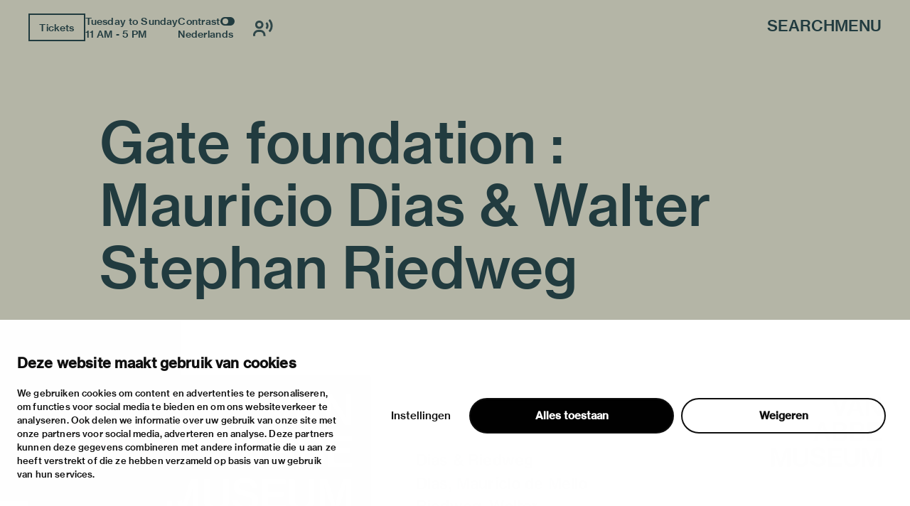

--- FILE ---
content_type: text/html; charset=utf-8
request_url: https://vanabbemuseum.nl/en/collection-research/library/publications/gate-foundation-mauricio-dias-walter-stephan-riedweg
body_size: 47174
content:
<!doctype html>
              <html lang="en" data-reactroot=""><head><meta charSet="utf-8"/><title data-react-helmet="true">Gate foundation : Mauricio Dias &amp; Walter Stephan Riedweg</title><meta data-react-helmet="true" name="description" content=""/><meta data-react-helmet="true" property="og:title" content="Gate foundation : Mauricio Dias &amp; Walter Stephan Riedweg"/><meta data-react-helmet="true" property="og:url" content="https://vanabbemuseum.nl/en/collection-research/library/publications/gate-foundation-mauricio-dias-walter-stephan-riedweg"/><meta data-react-helmet="true" name="twitter:card" content="summary_large_image"/><script>window.env = {"RAZZLE_DEV_PROXY_API_PATH":"http:\u002F\u002Fbackend:8080\u002FPlone","RAZZLE_INTERNAL_API_PATH":"http:\u002F\u002Fbackend:8080\u002FPlone","apiPath":"https:\u002F\u002Fvanabbemuseum.nl","publicURL":"https:\u002F\u002Fvanabbemuseum.nl"};</script><link rel="icon" href="/favicon.ico" sizes="any"/><link rel="icon" href="/icon.svg" type="image/svg+xml"/><link rel="apple-touch-icon" sizes="180x180" href="/apple-touch-icon.png"/><link rel="manifest" href="/site.webmanifest"/><meta name="generator" content="Plone 6 - https://plone.org"/><meta name="viewport" content="width=device-width, initial-scale=1"/><meta name="apple-mobile-web-app-capable" content="yes"/><link data-chunk="client" rel="preload" as="style" href="/static/css/client.76dd5c30.chunk.css"/><link data-chunk="client" rel="preload" as="script" href="/static/js/runtime~client.0f7e4a08.js"/><link data-chunk="client" rel="preload" as="script" href="/static/js/client.b6efe17b.chunk.js"/><link data-chunk="client" rel="stylesheet" href="/static/css/client.76dd5c30.chunk.css"/></head><body class="view-viewview contenttype-publication section-en section-collection-research section-library section-publications section-gate-foundation-mauricio-dias-walter-stephan-riedweg is-anonymous public-ui has-image"><div role="navigation" aria-label="Toolbar" id="toolbar"></div><div id="main"><div class="skiplinks-wrapper" role="complementary" aria-label="skiplinks"><a class="skiplink" href="#view">Skip to main content</a><a class="skiplink" href="#navigation">Skip to navigation</a><a class="skiplink" href="#footer">Skip to footer</a></div><div class="portal-top"><div class="ui container"><div class="logo-wrapper"><div class="fixed-logo"><div class="logo"><a title="Go to the homepage of Van Abbemuseum" href="/en"><svg xmlns="http://www.w3.org/2000/svg" viewBox="0 0 101 64" style="height:98px;width:auto;fill:currentColor" class="icon"><g clip-path="url(#clip0_1113_29)"><path clip-rule="evenodd" d="M86.4419 17.1491H89.4858V8.5776C89.4858 6.87421 89.3256 4.20091 89.3256 4.20091H89.3749C89.3749 4.20091 90.6072 6.68629 91.5623 8.20783L97.2803 17.1491H100.583V0.00606203H97.5329V8.60185C97.5329 10.3052 97.7178 12.9786 97.7178 12.9786H97.65C97.65 12.9786 96.4177 10.4871 95.4873 8.98981L89.7446 0H86.4419V17.1491ZM75.7331 6.75903C76.2938 5.12232 76.873 2.63694 76.873 2.63694H76.9223C76.9223 2.63694 77.3413 4.73435 78.0129 6.75903L79.3376 10.7235H74.359L75.7331 6.75903ZM68.9183 17.1491H72.1716L73.5642 13.0695H80.1202L81.4942 17.1491H84.9385L78.6414 0.00606203H75.197L68.9183 17.1491ZM60.9574 17.1491H64.4017L70.28 0.00606203H66.9773L63.8842 9.7294C63.3974 11.2933 62.7936 14.1303 62.7936 14.1303H62.7443C62.7443 14.1303 62.1404 11.3176 61.6536 9.7294L58.5112 0.00606203H55.1161L60.9512 17.1491H60.9574ZM88.2781 23.0353H100.928V25.751H91.4884V29.9943H99.8374V32.5524H91.4884V37.3898H101.138V40.1783H88.2781V23.0353ZM80.0462 37.5778C81.0198 37.5778 81.7652 37.2989 82.2335 36.8382C82.6772 36.426 82.9299 35.8259 82.9299 35.0863C82.9299 33.3344 81.6728 32.4858 79.9537 32.4858H75.4188V37.5778H80.0462ZM79.6026 30.1095C81.2786 30.1095 82.3261 29.3033 82.3261 27.8302C82.3261 26.3572 81.3462 25.5934 79.7689 25.5934H75.4188V30.1095H79.6026ZM72.2394 23.0353H80.0709C81.8639 23.0353 83.2318 23.4717 84.1376 24.3507C85.0002 25.1327 85.4623 26.1693 85.4623 27.4847C85.4623 29.2608 84.4825 30.4368 82.6279 30.9885V31.0552C84.7906 31.5644 86.1648 33.0374 86.1648 35.2015C86.1648 36.723 85.6041 37.9233 84.6305 38.7477C83.6323 39.6691 82.1904 40.1783 80.3296 40.1783H72.2394V23.0353ZM63.8411 37.5778C64.8208 37.5778 65.5601 37.2989 66.0284 36.8382C66.4721 36.426 66.7247 35.8259 66.7247 35.0863C66.7247 33.3344 65.4677 32.4858 63.7486 32.4858H59.2136V37.5778H63.8411ZM63.3974 30.1095C65.0734 30.1095 66.1209 29.3033 66.1209 27.8302C66.1209 26.3572 65.1412 25.5934 63.5638 25.5934H59.2136V30.1095H63.3974ZM56.0342 23.0353H63.8657C65.6587 23.0353 67.0266 23.4717 67.9324 24.3507C68.795 25.1327 69.2571 26.1693 69.2571 27.4847C69.2571 29.2608 68.2836 30.4368 66.4228 30.9885V31.0552C68.5855 31.5644 69.9596 33.0374 69.9596 35.2015C69.9596 36.723 69.3989 37.9233 68.4253 38.7477C67.4271 39.6691 65.9853 40.1783 64.1245 40.1783H56.0342V23.0353ZM43.9512 33.7527H48.9298L47.605 29.7882C46.9334 27.7635 46.5144 25.6661 46.5144 25.6661H46.4651C46.4651 25.6661 45.8859 28.1576 45.3252 29.7882L43.9512 33.7527ZM44.7892 23.0353H48.2335L54.5369 40.1783H51.0926L49.7185 36.0987H43.1625L41.7638 40.1783H38.5104L44.7892 23.0353ZM83.3058 63.7834H86.1708V54.8421C86.1708 52.975 85.9614 49.4955 85.9614 49.4955H86.0106C86.0106 49.4955 86.7315 52.6537 87.2923 54.3571L90.5949 63.7834H93.2013L96.4793 54.3571C97.04 52.6537 97.7609 49.4955 97.7609 49.4955H97.8102C97.8102 49.4955 97.6007 52.975 97.6007 54.8421V63.7834H100.602V46.6403H96.2513L93.4601 54.7997C92.8069 56.8243 91.9751 60.5585 91.9751 60.5585H91.9074C91.9074 60.5585 91.0694 56.8001 90.3977 54.7997L87.5634 46.6403H83.3058V63.7834ZM73.5888 64.0804C77.8465 64.0804 80.5207 62.0497 80.5207 58.0003V46.6403H77.2858V57.9094C77.2858 60.2129 75.961 61.4374 73.6134 61.4374C71.1488 61.4374 69.8672 60.2614 69.8672 57.9579V46.6464H66.6569V58.0064C66.6569 62.0861 69.288 64.0865 73.5888 64.0865V64.0804ZM52.0784 63.7895H64.9378V61.001H55.2887V56.1636H63.6377V53.6054H55.2887V49.3682H64.7283V46.6464H52.0784V63.7895ZM27.0128 64.0925C31.2705 64.0925 33.9446 62.0618 33.9446 58.0125V46.6524H30.7097V57.9215C30.7097 60.2251 29.385 61.4496 27.0374 61.4496C24.5727 61.4496 23.2911 60.2736 23.2911 57.97V46.6585H20.0809V58.0185C20.0809 62.0982 22.7057 64.0986 27.0128 64.0986V64.0925ZM2.88367 54.8603C2.88367 53.46 2.76582 51.1527 2.70689 50.0866C2.68785 49.7419 2.67493 49.527 2.67417 49.5143L2.67416 49.5143L2.67416 49.5142H2.72346C2.72346 49.5142 3.44437 52.6724 4.00508 54.3758L7.30774 63.8021H9.91411L13.1921 54.3758C13.7528 52.6724 14.4738 49.5142 14.4738 49.5142H14.5231C14.5204 49.5595 14.3135 53.0055 14.3135 54.8603V54.8608V63.8016V63.8021H17.3143V63.8016V46.659V46.6585H12.9642L10.1729 54.8178C9.51976 56.8425 8.68179 60.5766 8.68179 60.5766H8.614C8.614 60.5766 7.77602 56.8183 7.1044 54.8178L4.27004 46.6585H0.012326V46.659V63.8016V63.8021H2.88367V63.8016V54.8608V54.8603ZM43.1994 63.8341C47.0381 63.8341 49.9217 61.9185 49.9217 58.5117C49.9217 54.8018 46.9703 53.8562 43.7601 53.1651C41.0859 52.6135 39.4099 52.1952 39.4099 50.607C39.4099 49.2491 40.6915 48.4429 42.6202 48.4429C44.6658 48.4429 45.9475 49.3886 46.2001 51.0677H49.3425C49.016 47.9094 46.693 46 42.6694 46C38.9724 46 36.2736 47.6367 36.2736 50.8859C36.2736 54.3169 38.9724 55.1716 42.2012 55.8869C44.9431 56.5113 46.6684 56.9235 46.6684 58.7663C46.6684 60.4697 45.1095 61.276 43.224 61.276C40.5745 61.276 39.108 60.1666 38.8739 57.9601H35.639C35.7807 61.4639 38.4549 63.8341 43.1994 63.8341Z"/></g><defs><clipPath id="clip0_1113_29"><path d="M0 0H101V64H0z"/></clipPath></defs></svg></a></div></div></div><div class="header-wrapper"><div class="header"><div class="header-section"><div class="left-section"><div class="header-tools"><a href="https://ticketshop.vanabbemuseum.nl/Exhibitions/Register?ID=0B6AC417-85D5-EA11-A2E0-D9C772E4E9DA&amp;language=EN" title="Tickets" target="_blank" rel="noopener noreferrer" class="ui button primary">Tickets</a><div class="computer large screen widescreen only"><div class="open-hours"><div>Tuesday to Sunday</div><div>11 AM - 5 PM</div></div></div><div class="computer large screen widescreen only"><div class="contrast-toggle">Contrast<label class="toggle-switch"><input type="checkbox"/><span class="switch"></span></label></div><div class="language-selector"><div><span><a aria-label="Switch to nederlands" class="" href="/nl/collectie-onderzoek/bibliotheek/publicaties/gate-foundation-mauricio-dias-walter-stephan-riedweg">Nederlands</a></span></div></div></div><div class=""><button class="ui icon button"><svg xmlns="http://www.w3.org/2000/svg" viewBox="0 0 28 24" style="height:24px;width:auto;fill:currentColor" class="icon"><g fill-rule="evenodd"><path d="M8.698 13.575c3.305 0 5.799-2.494 5.799-5.799s-2.494-5.799-5.799-5.799S2.9 4.471 2.9 7.777c0 3.304 2.494 5.798 5.8 5.798zm0-8.698c1.708 0 2.9 1.191 2.9 2.9 0 1.707-1.192 2.898-2.9 2.898s-2.9-1.191-2.9-2.899 1.192-2.9 2.9-2.9zm1.45 10.148h-2.9C3.252 15.024 0 18.276 0 22.273v1.45h2.9v-1.45a4.354 4.354 0 014.348-4.35h2.9a4.354 4.354 0 014.349 4.35v1.45h2.9v-1.45c0-3.997-3.252-7.248-7.25-7.248zM23.723 0l-2.05 2.05a10.093 10.093 0 012.972 7.176c0 2.71-1.057 5.258-2.972 7.176l2.05 2.05a12.967 12.967 0 003.821-9.226c0-3.484-1.357-6.76-3.821-9.226z"/><path d="M19.62 4.098L17.57 6.15a4.309 4.309 0 011.275 3.074 4.309 4.309 0 01-1.275 3.073l2.05 2.053a7.2 7.2 0 002.124-5.126 7.201 7.201 0 00-2.124-5.126z"/></g></svg></button></div></div></div><div class="right-section"><div id="global-search-widget"><button aria-label="Search" class="ui basic button nav-button">Search</button></div><nav class="navigation" id="navigation" aria-label="navigation"><button aria-label="Menu" class="ui basic button nav-button">Menu</button></nav></div></div></div></div></div></div><div class="ui container sticky-heading"><div id="heading" class="offset-1-left offset-2-right"><h1 class="content-title">Gate foundation : Mauricio Dias &amp; Walter Stephan Riedweg</h1><div id="description"><p class="content-description"></p></div></div></div><div class="ui container hero-container"><div class="offset-1-right"><div class="header-bg"><div class="header-container"><div class="herosection-wrapper"><div class="herosection"><div class="herosection-content-wrapper"><div class="herosection-missing-image"></div></div></div></div></div></div></div></div><div role="navigation" aria-label="Breadcrumbs" class="ui secondary vertical segment breadcrumbs"><div class="ui container"><div class="ui breadcrumb"><a class="section" title="Home" href="/en"><svg xmlns="http://www.w3.org/2000/svg" viewBox="0 0 36 36" style="height:18px;width:auto;fill:currentColor" class="icon"><g fill-rule="evenodd"><path d="M18 4.826L4.476 13.148 5.524 14.851 18 7.174 30.476 14.851 31.524 13.148zM25 27L21 27 21 19 15 19 15 27 11 27 11 15 9 15 9 29 17 29 17 21 19 21 19 29 27 29 27 15 25 15z"/></g></svg></a><div class="divider">/</div><a class="section" href="/en/collection-research">collection &amp; research</a><div class="divider">/</div><a class="section" href="/en/collection-research/library">Library &amp; archive</a><div class="divider">/</div><a class="section" href="/en/collection-research/library/publications">Library catalogue</a><div class="divider">/</div><div class="active section">Gate foundation : Mauricio Dias &amp; Walter Stephan Riedweg</div></div></div></div><div class="ui basic segment content-area"><main><div id="view"><div class="publication-view artwork-view"><div class="ui container"><div class="content-container"><div class="ui grid"><div class="row"><div class="column offset-1-right"><div class="content-wrapper"><div class="artwork-container"><div class="artwork-top"><div><div class="image-album"><div tabindex="0" role="button" class="preview-image-wrapper"><div class="artwork-fallback-image"><div class="logo"><svg xmlns="http://www.w3.org/2000/svg" viewBox="0 0 101 64" style="height:165px;width:auto;fill:currentColor" class="icon"><g clip-path="url(#clip0_1113_29)"><path clip-rule="evenodd" d="M86.4419 17.1491H89.4858V8.5776C89.4858 6.87421 89.3256 4.20091 89.3256 4.20091H89.3749C89.3749 4.20091 90.6072 6.68629 91.5623 8.20783L97.2803 17.1491H100.583V0.00606203H97.5329V8.60185C97.5329 10.3052 97.7178 12.9786 97.7178 12.9786H97.65C97.65 12.9786 96.4177 10.4871 95.4873 8.98981L89.7446 0H86.4419V17.1491ZM75.7331 6.75903C76.2938 5.12232 76.873 2.63694 76.873 2.63694H76.9223C76.9223 2.63694 77.3413 4.73435 78.0129 6.75903L79.3376 10.7235H74.359L75.7331 6.75903ZM68.9183 17.1491H72.1716L73.5642 13.0695H80.1202L81.4942 17.1491H84.9385L78.6414 0.00606203H75.197L68.9183 17.1491ZM60.9574 17.1491H64.4017L70.28 0.00606203H66.9773L63.8842 9.7294C63.3974 11.2933 62.7936 14.1303 62.7936 14.1303H62.7443C62.7443 14.1303 62.1404 11.3176 61.6536 9.7294L58.5112 0.00606203H55.1161L60.9512 17.1491H60.9574ZM88.2781 23.0353H100.928V25.751H91.4884V29.9943H99.8374V32.5524H91.4884V37.3898H101.138V40.1783H88.2781V23.0353ZM80.0462 37.5778C81.0198 37.5778 81.7652 37.2989 82.2335 36.8382C82.6772 36.426 82.9299 35.8259 82.9299 35.0863C82.9299 33.3344 81.6728 32.4858 79.9537 32.4858H75.4188V37.5778H80.0462ZM79.6026 30.1095C81.2786 30.1095 82.3261 29.3033 82.3261 27.8302C82.3261 26.3572 81.3462 25.5934 79.7689 25.5934H75.4188V30.1095H79.6026ZM72.2394 23.0353H80.0709C81.8639 23.0353 83.2318 23.4717 84.1376 24.3507C85.0002 25.1327 85.4623 26.1693 85.4623 27.4847C85.4623 29.2608 84.4825 30.4368 82.6279 30.9885V31.0552C84.7906 31.5644 86.1648 33.0374 86.1648 35.2015C86.1648 36.723 85.6041 37.9233 84.6305 38.7477C83.6323 39.6691 82.1904 40.1783 80.3296 40.1783H72.2394V23.0353ZM63.8411 37.5778C64.8208 37.5778 65.5601 37.2989 66.0284 36.8382C66.4721 36.426 66.7247 35.8259 66.7247 35.0863C66.7247 33.3344 65.4677 32.4858 63.7486 32.4858H59.2136V37.5778H63.8411ZM63.3974 30.1095C65.0734 30.1095 66.1209 29.3033 66.1209 27.8302C66.1209 26.3572 65.1412 25.5934 63.5638 25.5934H59.2136V30.1095H63.3974ZM56.0342 23.0353H63.8657C65.6587 23.0353 67.0266 23.4717 67.9324 24.3507C68.795 25.1327 69.2571 26.1693 69.2571 27.4847C69.2571 29.2608 68.2836 30.4368 66.4228 30.9885V31.0552C68.5855 31.5644 69.9596 33.0374 69.9596 35.2015C69.9596 36.723 69.3989 37.9233 68.4253 38.7477C67.4271 39.6691 65.9853 40.1783 64.1245 40.1783H56.0342V23.0353ZM43.9512 33.7527H48.9298L47.605 29.7882C46.9334 27.7635 46.5144 25.6661 46.5144 25.6661H46.4651C46.4651 25.6661 45.8859 28.1576 45.3252 29.7882L43.9512 33.7527ZM44.7892 23.0353H48.2335L54.5369 40.1783H51.0926L49.7185 36.0987H43.1625L41.7638 40.1783H38.5104L44.7892 23.0353ZM83.3058 63.7834H86.1708V54.8421C86.1708 52.975 85.9614 49.4955 85.9614 49.4955H86.0106C86.0106 49.4955 86.7315 52.6537 87.2923 54.3571L90.5949 63.7834H93.2013L96.4793 54.3571C97.04 52.6537 97.7609 49.4955 97.7609 49.4955H97.8102C97.8102 49.4955 97.6007 52.975 97.6007 54.8421V63.7834H100.602V46.6403H96.2513L93.4601 54.7997C92.8069 56.8243 91.9751 60.5585 91.9751 60.5585H91.9074C91.9074 60.5585 91.0694 56.8001 90.3977 54.7997L87.5634 46.6403H83.3058V63.7834ZM73.5888 64.0804C77.8465 64.0804 80.5207 62.0497 80.5207 58.0003V46.6403H77.2858V57.9094C77.2858 60.2129 75.961 61.4374 73.6134 61.4374C71.1488 61.4374 69.8672 60.2614 69.8672 57.9579V46.6464H66.6569V58.0064C66.6569 62.0861 69.288 64.0865 73.5888 64.0865V64.0804ZM52.0784 63.7895H64.9378V61.001H55.2887V56.1636H63.6377V53.6054H55.2887V49.3682H64.7283V46.6464H52.0784V63.7895ZM27.0128 64.0925C31.2705 64.0925 33.9446 62.0618 33.9446 58.0125V46.6524H30.7097V57.9215C30.7097 60.2251 29.385 61.4496 27.0374 61.4496C24.5727 61.4496 23.2911 60.2736 23.2911 57.97V46.6585H20.0809V58.0185C20.0809 62.0982 22.7057 64.0986 27.0128 64.0986V64.0925ZM2.88367 54.8603C2.88367 53.46 2.76582 51.1527 2.70689 50.0866C2.68785 49.7419 2.67493 49.527 2.67417 49.5143L2.67416 49.5143L2.67416 49.5142H2.72346C2.72346 49.5142 3.44437 52.6724 4.00508 54.3758L7.30774 63.8021H9.91411L13.1921 54.3758C13.7528 52.6724 14.4738 49.5142 14.4738 49.5142H14.5231C14.5204 49.5595 14.3135 53.0055 14.3135 54.8603V54.8608V63.8016V63.8021H17.3143V63.8016V46.659V46.6585H12.9642L10.1729 54.8178C9.51976 56.8425 8.68179 60.5766 8.68179 60.5766H8.614C8.614 60.5766 7.77602 56.8183 7.1044 54.8178L4.27004 46.6585H0.012326V46.659V63.8016V63.8021H2.88367V63.8016V54.8608V54.8603ZM43.1994 63.8341C47.0381 63.8341 49.9217 61.9185 49.9217 58.5117C49.9217 54.8018 46.9703 53.8562 43.7601 53.1651C41.0859 52.6135 39.4099 52.1952 39.4099 50.607C39.4099 49.2491 40.6915 48.4429 42.6202 48.4429C44.6658 48.4429 45.9475 49.3886 46.2001 51.0677H49.3425C49.016 47.9094 46.693 46 42.6694 46C38.9724 46 36.2736 47.6367 36.2736 50.8859C36.2736 54.3169 38.9724 55.1716 42.2012 55.8869C44.9431 56.5113 46.6684 56.9235 46.6684 58.7663C46.6684 60.4697 45.1095 61.276 43.224 61.276C40.5745 61.276 39.108 60.1666 38.8739 57.9601H35.639C35.7807 61.4639 38.4549 63.8341 43.1994 63.8341Z"/></g><defs><clipPath id="clip0_1113_29"><path d="M0 0H101V64H0z"/></clipPath></defs></svg></div><div class="item-meta"><h3 class="item-title">Gate foundation : Mauricio Dias &amp; Walter Stephan Riedweg</h3><p></p></div></div></div></div></div><div class="artwork-meta"><h2 class="object-author"></h2><div class="object-artist">Dias &amp; Riedweg</div><div class="object-artist">Dias, Maurício de Mello</div><div class="object-artist">Riedweg, Walter</div><div class="pub-info"><div></div><div class="object-creation"></div><div class="bookBinding">Knipselarchief</div><div></div></div><div class="object-shelfmark">Located in: </div><div class="object-id">VUBIS<!-- -->:<!-- --> <a href="https://vanabbe.inforlibraries.com/abbeweb/LinkToVubis.csp?DataBib=2:75074" target="_blank" rel="noreferrer">2:75074</a></div></div></div><div class="artwork-content offset-1-left offset-2-right"><h4>Description</h4><p>Documentatie</p></div></div></div></div></div></div></div></div></div></div></main></div><div class="footer"><div class="ui container"><div>With support of</div><div class="logo-carousel"><div class="logo-slide-img" style="height:40px"><a href="https://www.eindhoven.nl/" target="_blank" rel="noreferrer" title="Gemeente Eindhoven"><div class="svg-wrapper"></div></a></div><div class="logo-slide-img" style="height:40px"><a href="https://www.vriendenloterij.nl/" target="_blank" rel="noreferrer" title="Vrienden Loterij"><div class="svg-wrapper"></div></a></div><div class="logo-slide-img" style="height:40px"><a href="https://vanabbemuseum.nl/en/museum/support-the-museum/promotors" target="_blank" rel="noreferrer" title="Stichting Promotors Van Abbemuseum"><div class="svg-wrapper"></div></a></div><div class="logo-slide-img" style="height:40px"><a href="https://www.mondriaanfonds.nl/" target="_blank" rel="noreferrer" title="mondriaan fonds"><div class="svg-wrapper"></div></a></div><div class="logo-slide-img" style="height:40px"><a href="https://www.ammodo-art.org/" target="_blank" rel="noreferrer" title="Ammodo"><div class="svg-wrapper"></div></a></div><div class="logo-slide-img" style="height:40px"><a href="https://culture.ec.europa.eu/creative-europe" target="_blank" rel="noreferrer" title="Creative Europe"><div class="svg-wrapper"></div></a></div><div class="logo-slide-img" style="height:40px"><a href="https://internationaleonline.org" target="_blank" rel="noreferrer"><div class="svg-wrapper"></div></a></div></div><div class="footer-wrapper offset-2-right"><div class="social-links"><div class="section-title">stay informed</div><div role="list" class="ui list"><div role="listitem" class="item"><div class="content"><p><a href="https://mailchi.mp/vanabbemuseum/newsletter">newsletter</a></p></div></div><div role="listitem" class="item"><div class="content"><p><a href="https://www.facebook.com/vanabbemuseum/">facebook</a></p></div></div><div role="listitem" class="item"><div class="content"><p><a href="https://www.instagram.com/vanabbemuseum/">instagram</a></p></div></div><div role="listitem" class="item"><div class="content"><p><a href="https://twitter.com/vanabbemuseum">twitter</a></p></div></div><div role="listitem" class="item"><div class="content"><p><a href="https://www.linkedin.com/company/van-abbemuseum/">linkedin</a></p></div></div></div></div><div class="address-section"><div class="section-title">visiting address</div><div role="list" class="ui list footer-contact"><div role="listitem" class="item"><div class="content"><p>stratumsedijk 2 eindhoven</p></div></div><div role="listitem" class="item"><div class="content"><p><a href="tel:+31 40 238 10 00">+31 40 238 10 00</a></p></div></div><div role="listitem" class="item"><div class="content"><p><a class="email" href="mailto:info@vanabbemuseum.nl">info@vanabbemuseum.nl</a></p></div></div></div></div><div class="action-links-preview plan your visit"><div class="section-title">plan your visit</div><div role="list" class="ui list"><div role="listitem" class="item"><div class="content"><a href="/en/see-and-do/exhibitions-activities">exhibitions &amp; activities</a></div></div><div role="listitem" class="item"><div class="content"><a href="/en/plan-your-visit/practical-information">practical information</a></div></div></div></div><div class="action-links-preview about"><div class="section-title">about</div><div role="list" class="ui list"><div role="listitem" class="item"><div class="content"><a href="/en/museum/about-the-museum">the museum</a></div></div><div role="listitem" class="item"><div class="content"><a href="/en/collection-research/collection">the collection</a></div></div><div role="listitem" class="item"><div class="content"><a href="/en/museum/support-the-museum">foundations &amp; partners</a></div></div></div></div><div class="action-links-preview "><div class="section-title"></div><div role="list" class="ui list"><div role="listitem" class="item"><div class="content"><a href="/en/museum/contact">contact</a></div></div><div role="listitem" class="item"><div class="content"><a href="/en/museum/contact/houserules">house rules</a></div></div><div role="listitem" class="item"><div class="content"><a href="/en/museum/contact/privacy-cookies">privacy &amp; cookies</a></div></div><div role="listitem" class="item"><div class="content"><a href="/en/museum/contact/disclaimer-colofon">disclaimer &amp; colophon</a></div></div></div></div></div><a aria-label="login" id="login" href="/login?return_url=http://backend:8080/Plone/en/collection-research/library/publications/gate-foundation-mauricio-dias-walter-stephan-riedweg">Log in</a></div></div><div class="Toastify"></div></div><div id="sidebar"></div><script charSet="UTF-8">window.__data={"router":{"location":{"pathname":"\u002Fen\u002Fcollection-research\u002Flibrary\u002Fpublications\u002Fgate-foundation-mauricio-dias-walter-stephan-riedweg","search":"","hash":"","state":undefined,"key":"mq16jt","query":{}},"action":"POP"},"intl":{"defaultLocale":"en","locale":"en","messages":{"\u003Cp\u003EAdd some HTML here\u003C\u002Fp\u003E":"\u003Cp\u003EAdd some HTML here\u003C\u002Fp\u003E","Account Registration Completed":"Account Registration Completed","Account activation completed":"Account activation completed","Action":"Action","Action changed":"Action changed","Action: ":"Action:","Actions":"Actions","Activate and deactivate":"Activate and deactivate add-ons in the lists below.","Active":"Active","Active content rules in this Page":"Active content rules in this Page","Add":"Add","Add (object list)":"Add","Add Addons":"To make new add-ons show up here, add them to your configuration, build, and restart the server process. For detailed instructions see","Add Content":"Add Content…","Add Content Rule":"Add Content Rule","Add Rule":"Add Rule","Add Translation…":"Add Translation…","Add User":"Add User","Add a description…":"Add a description…","Add a new alternative url":"Add a new alternative url","Add action":"Action added","Add block":"Add block","Add block…":"Add block…","Add condition":"Condition added","Add content rule":"Add content rule","Add criteria":"Add criteria","Add date":"Add date","Add field":"Add field","Add fieldset":"Add fieldset","Add group":"Add group","Add new content type":"Add new content type","Add new group":"Add new group","Add new user":"Add new user","Add to Groups":"Add to Groups","Add users to group":"Add users to group","Add vocabulary term":"Add term","Add {type}":"Add {type}","Add-Ons":"Add-Ons","Add-on Configuration":"Add-on Configuration","Add-ons":"Add-ons","Add-ons Settings":"Add-ons Settings","Added":"Added","Additional date":"Additional date","Addon could not be installed":"Addon could not be installed","Addon could not be uninstalled":"Addon could not be uninstalled","Addon could not be upgraded":"Addon could not be upgraded","Addon installed succesfuly":"Addon installed succesfuly","Addon uninstalled succesfuly":"Addon uninstalled succesfuly","Addon upgraded succesfuly":"Addon upgraded succesfuly","Album view":"Album view","Alias":"Alias","Alias has been added":"Alias has been added","Alignment":"Alignment","All":"All","All content":"All content","All existing alternative urls for this site":"All existing alternative urls for this site","Alphabetically":"Alphabetically","Alt text":"Alt text","Alt text hint":"Leave empty if the image is purely decorative.","Alt text hint link text":"Describe the purpose of the image.","Alternative url path (Required)":"Alternative url path (Required)","Alternative url path must start with a slash.":"Alternative url path must start with a slash.","Alternative url path → target url path (date and time of creation, manually created yes\u002Fno)":"Alternative url path → target url path (date and time of creation, manually created yes\u002Fno)","Applied to subfolders":"Applied to subfolders","Applies to subfolders?":"Applies to subfolders?","Apply to subfolders":"Apply to subfolders","Apply working copy":"Apply working copy","Are you sure you want to delete this field?":"Are you sure you want to delete this field?","Are you sure you want to delete this fieldset including all fields?":"Are you sure you want to delete this fieldset including all fields?","Ascending":"Ascending","Assignments":"Assignments","Available":"Available","Available content rules:":"Available content rules:","Back":"Back","Base":"Base","Base search query":"Base search query","Block":"Block","Both email address and password are case sensitive, check that caps lock is not enabled.":"Both email address and password are case sensitive, check that caps lock is not enabled.","Breadcrumbs":"Breadcrumbs","Browse":"Browse","Browse the site, drop an image, or type an URL":"Browse the site, drop an image, or type an URL","By default, permissions from the container of this item are inherited. If you disable this, only the explicitly defined sharing permissions will be valid. In the overview, the symbol {inherited} indicates an inherited value. Similarly, the symbol {global} indicates a global role, which is managed by the site administrator.":"By default, permissions from the container of this item are inherited. If you disable this, only the explicitly defined sharing permissions will be valid. In the overview, the symbol {inherited} indicates an inherited value. Similarly, the symbol {global} indicates a global role, which is managed by the site administrator.","By deleting this item, you will break links that exist in the items listed below. If this is indeed what you want to do, we recommend that remove these references first.":"By deleting this item, you will break links that exist in the items listed below. If this is indeed what you want to do, we recommend that remove these references first.","Cache Name":"Cache Name","Can not edit Layout for \u003Cstrong\u003E{type}\u003C\u002Fstrong\u003E content-type as it doesn't have support for \u003Cstrong\u003EVolto Blocks\u003C\u002Fstrong\u003E enabled":"Can not edit Layout for \u003Cstrong\u003E{type}\u003C\u002Fstrong\u003E content-type as it doesn't have support for \u003Cstrong\u003EVolto Blocks\u003C\u002Fstrong\u003E enabled","Can not edit Layout for \u003Cstrong\u003E{type}\u003C\u002Fstrong\u003E content-type as the \u003Cstrong\u003EBlocks behavior\u003C\u002Fstrong\u003E is enabled and \u003Cstrong\u003Eread-only\u003C\u002Fstrong\u003E":"Can not edit Layout for \u003Cstrong\u003E{type}\u003C\u002Fstrong\u003E content-type as the \u003Cstrong\u003EBlocks behavior\u003C\u002Fstrong\u003E is enabled and \u003Cstrong\u003Eread-only\u003C\u002Fstrong\u003E","Cancel":"Cancel","Cell":"Cell","Center":"","Change Note":"Change Note","Change Password":"Change Password","Change State":"Change State","Change workflow state recursively":"Change workflow state recursively","Changes applied.":"Changes applied","Changes saved":"Changes saved","Changes saved.":"Changes saved.","Checkbox":"Checkbox","Choices":"Choices","Choose Image":"Choose Image","Choose Target":"Choose Target","Choose a file":"Choose a file","Clear":"Clear","Clear filters":"Clear filters","Click to download full sized image":"Click to download full sized image","Close":"Close","Close menu":"Close menu","Code":"Code","Collapse item":"Collapse item","Collection":"Collection","Color":"Color","Comment":"Comment","Commenter":"Commenter","Comments":"Comments","Compare":"Compare","Condition changed":"Condition changed","Condition: ":"Condition:","Configuration Versions":"Configuration Versions","Configure Content Rule":"Configure Content Rule","Configure Content Rule: {title}":"Configure Content Rule: {title}","Configure content rule":"Configure content rule","Confirm password":"Confirm password","Connection refused":"Connection refused","Contact form":"Contact form","Contained items":"Contained items","Content":"Content","Content Rule":"Content Rule","Content Rules":"Content Rules","Content rules for {title}":"Content rules for {title}","Content rules from parent folders":"Content rules from parent folders","Content type created":"Content type created","Content type deleted":"Content type deleted","Contents":"Contents","Controls":"Controls","Copy":"Copy","Copy blocks":"undefined","Copyright":"Copyright","Copyright statement or other rights information on this item.":"Copyright statement or other rights information on this item.","Create or delete relations to target":"Create or delete relations to target","Create working copy":"Create working copy","Created by {creator} on {date}":"Created by {creator} on {date}","Created on":"Created on","Creator":"Creator","Creators":"Creators","Criteria":"Criteria","Current active configuration":"Current active configuration","Current filters applied":"Current filters applied","Current password":"Current password","Cut":"Cut","Cut blocks":"undefined","Daily":"Daily","Database":"Database","Database Information":"Database Information","Database Location":"Database Location","Database Size":"Database Size","Database main":"Database main","Date":"Date","Date (newest first)":"Date (newest first)","Default":"Default","Default view":"Default view","Delete":"Delete","Delete Group":"Delete Group","Delete Type":"Delete Type","Delete User":"Delete User","Delete action":"Action deleted","Delete blocks":"undefined","Delete col":"","Delete condition":"Condition deleted","Delete row":"","Deleted":"Deleted","Depth":"Depth","Descending":"Descending","Description":"Description","Diff":"Diff","Difference between revision {one} and {two} of {title}":"Difference between revision {one} and {two} of {title}","Disable":"Disable","Disable apply to subfolders":"Disable apply to subfolders","Disabled":"Disabled","Disabled apply to subfolders":"Disabled apply to subfolders","Distributed under the {license}.":"Distributed under the {license}.","Divide each row into separate cells":"","Do you really want to delete the following items?":"Do you really want to delete the following items?","Do you really want to delete the group {groupname}?":"Do you really want to delete the group {groupname}?","Do you really want to delete the type {typename}?":"Do you really want to delete type {typename}?","Do you really want to delete the user {username}?":"Do you really want to delete the user {username}?","Do you really want to delete this item?":"Do you really want to delete this item?","Document":"Document","Document view":"Document view","Download Event":"Download Event","Drag and drop files from your computer onto this area or click the “Browse” button.":"Drag and drop files from your computer onto this area or click the “Browse” button.","Drop file here to replace the existing file":"Drop file here to replace the existing file","Drop file here to upload a new file":"Drop file here to upload a new file","Drop files here ...":"Drop files here ...","Dry run selected, transaction aborted.":"Dry run selected, transaction aborted.","E-mail":"E-mail","E-mail addresses do not match.":"E-mail addresses do not match.","Edit":"Edit","Edit Rule":"Edit Rule","Edit comment":"Edit comment","Edit field":"Edit field","Edit fieldset":"Edit fieldset","Edit recurrence":"Edit recurrence","Edit values":"Edit values","Edit {title}":"Edit {title}","Email":"Email","Email sent":"Email sent","Embed code error, please follow the instructions and try again.":"Embed code error, please follow the instructions and try again.","Empty object list":"Empty object list","Enable":"Enable","Enable editable Blocks":"Enable editable Blocks","Enabled":"Enabled","Enabled here?":"Enabled here?","Enabled?":"Enabled?","End Date":"End Date","Enter URL or select an item":"Enter URL or select an item","Enter a username above to search or click 'Show All'":"Enter a username above to search or click 'Show All'","Enter an email address. This will be your login name. We respect your privacy, and will not give the address away to any third parties or expose it anywhere.":"Enter an email address. This will be your login name. We respect your privacy, and will not give the address away to any third parties or expose it anywhere.","Enter full name, e.g. John Smith.":"Enter full name, e.g. John Smith.","Enter map Embed Code":"Enter map Embed Code","Enter the absolute path of the target. The path must start with '\u002F'. Target must exist or be an existing alternative url path to the target.":"Enter the absolute path of the target. The path must start with '\u002F'. Target must exist or be an existing alternative url path to the target.","Enter the absolute path where the alternative url should exist. The path must start with '\u002F'. Only urls that result in a 404 not found page will result in a redirect occurring.":"Enter the absolute path where the alternative url should exist. The path must start with '\u002F'. Only urls that result in a 404 not found page will result in a redirect occurring.","Enter your current password.":"Enter your current password.","Enter your email for verification.":"Enter your email for verification.","Enter your new password. Minimum 8 characters.":"Enter your new password. Minimum 8 characters.","Enter your username for verification.":"Enter your username for verification.","Error":"Error","ErrorHeader":"Error","Event":"Event","Event listing":"Event listing","Event view":"Event view","Exclude from navigation":"Exclude from navigation","Exclude this occurence":"Exclude this occurence","Excluded from navigation":"Excluded from navigation","Existing alternative urls for this item":"Existing alternative urls for this item","Expand sidebar":"Expand sidebar","Expiration Date":"Expiration Date","Expiration date":"Expiration date","Expired":"Expired","External URL":"External URL","Facet":"Facet","Facet widget":"Facet widget","Facets":"Facets","Facets on left side":"Facets on left side","Facets on right side":"Facets on right side","Facets on top":"Facets on top","Failed To Undo Transactions":"Failed to undo transactions","Field":"Field","File":"File","File size":"File size","File view":"File view","Filename":"Filename","Filter":"Filter","Filter Rules:":"Filter Rules:","Filter by prefix":"Filter by prefix","Filter users by groups":"Filter users by groups","Filter…":"Filter…","First":"First","Fix relations":"Fix relations","Fixed width table cells":"","Fold":"Fold","Folder":"Folder","Folder listing":"Folder listing","Forbidden":"Forbidden","Fourth":"Fourth","From":"From","Full":"Full","Full Name":"Full Name","Fullname":"Fullname","GNU GPL license":"GNU GPL license","General":"General","Global role":"Global role","Google Maps Embedded Block":"Google Maps Embedded Block","Group":"Group","Group created":"Group created","Group roles updated":"Group roles updated","Groupname":"Groupname","Groups":"Groups","Groups are logical collections of users, such as departments and business units. Groups are not directly related to permissions on a global level, you normally use Roles for that - and let certain Groups have a particular role. The symbol{plone_svg}indicates a role inherited from membership in another group.":"Groups are logical collections of users, such as departments and business units. Groups are not directly related to permissions on a global level, you normally use Roles for that - and let certain Groups have a particular role. The symbol{plone_svg}indicates a role inherited from membership in another group.","Header cell":"Header cell","Headline":"Headline","Headline level":"Headline level","Hidden facets will still filter the results if proper parameters are passed in URLs":"Hidden facets will still filter the results if proper parameters are passed in URLs","Hide Replies":"Hide Replies","Hide facet?":"Hide facet?","History":"History","History Version Number":"#","History of {title}":"History of {title}","Home":"Home","ID":"ID","If all of the following conditions are met:":"If all of the following conditions are met:","If selected, this item will not appear in the navigation tree":"If selected, this item will not appear in the navigation tree","If this date is in the future, the content will not show up in listings and searches until this date.":"If this date is in the future, the content will not show up in listings and searches until this date.","If you are certain this user has abandoned the object, you may unlock the object. You will then be able to edit it.":"If you are certain this user has abandoned the object, you may unlock the object. You will then be able to edit it.","If you are certain you have the correct web address but are encountering an error, please contact the {site_admin}.":"If you are certain you have the correct web address but are encountering an error, please contact the {site_admin}.","Image":"Image","Image gallery":"Image gallery","Image override":"Image override","Image size":"Image size","Image view":"Image view","Include this occurence":"Include this occurrence","Info":"Info","InfoUserGroupSettings":"You have selected the option 'many users' or 'many groups'. Thus this control panel asks for input to show users and groups. If you want to see users and groups instantaneous, head over to user group settings. See the button on the left.","Inherit permissions from higher levels":"Inherit permissions from higher levels","Inherited value":"Inherited value","Insert col after":"","Insert col before":"","Insert row after":"","Insert row before":"","Inspect relations":"Inspect relations","Install":"Install","Installed":"Installed","Installed version":"Installed version","Installing a third party add-on":"Installing a third party add-on","Interval Daily":"days","Interval Monthly":"Month(s)","Interval Weekly":"week(s)","Interval Yearly":"year(s)","Invalid Block":"Invalid block - Will be removed on saving","Item batch size":"Item batch size","Item succesfully moved.":"Item successfully moved.","Item(s) copied.":"Item(s) copied.","Item(s) cut.":"Item(s) cut.","Item(s) has been updated.":"Item(s) has been updated.","Item(s) pasted.":"Item(s) pasted.","Item(s) state has been updated.":"Item(s) state has been updated.","Items":"Items","Items must be unique.":"Items must be unique.","Items to be deleted:":"Items to be deleted:","Label":"Label","Language":"Language","Language independent field.":"Language independent field.","Large":"Large","Last":"Last","Last comment date":"Last comment date","Last modified":"Last modified","Latest available configuration":"Latest available configuration","Latest version":"Latest version","Layout":"Layout","Lead Image":"Lead Image","Left":"","Link":"Link","Link more":"Link more","Link redirect view":"Link redirect view","Link title":"Link Title","Link to":"Link to","Link translation for":"Link translation for","Listing":"Listing","Listing view":"Listing view","Load more":"Load more...","Loading":"Loading.","Log In":"Login","Log in":"Log in","Logged out":"Logged out","Login":"Login","Login Failed":"Login Failed","Login Name":"Login Name","Logout":"Logout","Made by {creator} on {date}. This is not a working copy anymore, but the main content.":"Made by {creator} on {date}. This is not a working copy anymore, but the main content.","Make the table compact":"","Manage Translations":"Manage Translations","Manage content…":"Manage content…","Manage translations for {title}":"Manage translations for {title}","Manual":"Manual","Manually or automatically added?":"Manually or automatically added?","Many relations found. Please search.":"Many relations found. Please search.","Maps":"Maps","Maps URL":"Maps URL","Maximum length is {len}.":"Maximum length is {len}.","Maximum value is {len}.":"Maximum value is {len}.","Medium":"Medium","Membership updated":"Membership updated","Message":"Message","Minimum length is {len}.":"Minimum length is {len}.","Minimum value is {len}.":"Minimum value is {len}.","Moderate Comments":"Moderate Comments","Moderate comments":"Moderate comments","Monday and Friday":"Monday and Friday","Month day":"Day","Monthly":"Monthly","More":"More","More information about the upgrade procedure can be found in the documentation section of plone.org in the Upgrade Guide.":"More information about the upgrade procedure can be found in the documentation section of plone.org in the Upgrade Guide.","Mosaic layout":"Mosaic layout","Move down":"Move down","Move to bottom of folder":"Move to bottom of folder","Move to top of folder":"Move to top of folder","Move up":"Move up","Multiple choices?":"Multiple choices?","My email is":"My email is","My username is":"My user name is","Name":"Name","Narrow":"Narrow","Navigate back":"Navigate back","Navigation":"Navigation","New password":"New password","News Item":"News Item","News item view":"News item view","No":"No","No Transactions Found":"No transactions found","No Transactions Selected":"No transactions selected","No Transactions Selected To Do Undo":"No transactions selected to do undo","No Video selected":"No Video selected","No addons found":"No addons found","No connection to the server":"There is no connection to the server, due to a timeout o no network connection.","No image selected":"No image selected","No image set in Lead Image content field":"No image set in Lead Image content field","No image set in image content field":"No image set in image content field","No images found.":"No images found.","No items found in this container.":"No items found in this container.","No items selected":"No items selected","No map selected":"No map selected","No occurences set":"No occurences set","No options":"No options","No relation found":"No relation found","No results found":"No results found","No results found.":"No results found.","No selection":"No selection","No uninstall profile":"This addon does not provide an uninstall profile.","No user found":"No user found","No value":"No value","No workflow":"No workflow","None":"None","Note":"Note","Note that roles set here apply directly to a user. The symbol{plone_svg}indicates a role inherited from membership in a group.":"Note that roles set here apply directly to a user. The symbol{plone_svg}indicates a role inherited from membership in a group.","Number of active objects":"Number of active objects","Object Size":"Object Size","Occurences":"occurrence(s)","Ok":"Ok","Only lowercase letters (a-z) without accents, numbers (0-9), and the characters \"-\", \"_\", and \".\" are allowed.":"Only lowercase letters (a-z) without accents, numbers (0-9), and the characters \"-\", \"_\", and \".\" are allowed.","Open in a new tab":"Open in a new tab","Open menu":"Open menu","Open object browser":"Open object browser","Origin":"Origin","Page":"Page","Parent fieldset":"Parent fieldset","Password":"Password","Password reset":"Password reset","Passwords do not match.":"Passwords do not match.","Paste":"Paste","Paste blocks":"undefined","Perform the following actions:":"Perform the following actions:","Permissions have been updated successfully":"Permissions have been updated successfully","Permissions updated":"Permissions updated","Personal Information":"Personal Information","Personal Preferences":"Personal Preferences","Personal tools":"Personal tools","Persons responsible for creating the content of this item. Please enter a list of user names, one per line. The principal creator should come first.":"Persons responsible for creating the content of this item. Please enter a list of user names, one per line. The principal creator should come first.","Please choose an existing content as source for this element":"Please choose an existing content as source for this element","Please continue with the upgrade.":"Please continue with the upgrade.","Please ensure you have a backup of your site before performing the upgrade.":"Please ensure you have a backup of your site before performing the upgrade.","Please enter a valid URL by deleting the block and adding a new video block.":"Please enter a valid URL by deleting the block and adding a new video block.","Please enter the Embed Code provided by Google Maps -\u003E Share -\u003E Embed map. It should contain the \u003Ciframe\u003E code on it.":"Please enter the Embed Code provided by Google Maps -\u003E Share -\u003E Embed map. It should contain the \u003Ciframe\u003E code on it.","Please fill out the form below to set your password.":"Please fill out the form below to set your password.","Please search for users or use the filters on the side.":"Please search for users or use the filters on the side.","Please upgrade to plone.restapi \u003E= 8.24.0.":"Please upgrade to plone.restapi \u003E= 8.24.0.","Plone Foundation":"Plone Foundation","Plone Site":"Plone Site","Plone{reg} Open Source CMS\u002FWCM":"Plone{reg} Open Source CMS\u002FWCM","Position changed":"Position changed","Possible values":"Possible values (Enter allowed choices one per line).","Potential link breakage":"Potential link breakage","Powered by Plone & Python":"Powered by Plone & Python","Preferences":"Preferences","Prettify your code":"Prettify your code","Preview":"Preview","Preview Image URL":"Preview Image URL","Profile":"Profile","Properties":"Properties","Publication date":"Publication date","Publishing Date":"Publishing Date","Query":"Query","Re-enter the password. Make sure the passwords are identical.":"Re-enter the password. Make sure the passwords are identical.","Read More…":"Read More…","Rearrange items by…":"Rearrange items by…","Recurrence ends":"Ends","Recurrence ends after":"after","Recurrence ends on":"on","Redo":"Redo","Reduce complexity":"","Register":"Register","Registration form":"Registration form","Relation name":"relation","Relations":"Relations","Relations updated":"Relations updated","Relevance":"Relevance","Remove":"Remove","Remove item":"Remove item","Remove recurrence":"Remove","Remove selected":"Remove selected","Remove term":"Remove term","Remove users from group":"Remove users from group","Remove working copy":"Remove working copy","Rename":"Rename","Rename Items Loading Message":"Renaming items...","Rename items":"Rename items","Repeat":"Repeat","Repeat every":"Repeat every","Repeat on":"Repeat on","Replace existing file":"Replace existing file","Reply":"Reply","Required":"Required","Required input is missing.":"Required input is missing.","Reset term title":"Reset title","Reset the block":"Reset the block","Results limit":"Results limit","Results preview":"Results preview","Results template":"Results template","Reversed order":"Reversed order","Revert to this revision":"Revert to this revision","Review state":"Review state","Richtext":"Richtext","Right":"","Rights":"Rights","Roles":"Roles","Root":"Root","Rule added":"Rule added","Rule enable changed":"Rule enable changed","Rules":"Rules","Rules execute when a triggering event occurs. Rule actions will only be invoked if all the rule's conditions are met. You can add new actions and conditions using the buttons below.":"Rules execute when a triggering event occurs. Rule actions will only be invoked if all the rule's conditions are met. You can add new actions and conditions using the buttons below.","Save":"Save","Save recurrence":"Save","Saved":"Saved","Scheduled":"Scheduled","Schema":"Schema","Schema updates":"Schema updates","Search":"Search","Search SVG":"Search SVG","Search Site":"Search Site","Search block":"Search block","Search button label":"Search button label","Search content":"Search content","Search for user or group":"Search for user or group","Search group…":"Search group…","Search input label":"Search input label","Search results":"Search results","Search results for {term}":"Search results for {term}","Search sources by title or path":"Search sources by title or path","Search targets by title or path":"Search targets by title or path","Search users…":"Search users…","Searched for: \u003Cem\u003E{searchedtext}\u003C\u002Fem\u003E.":"Searched for: \u003Cem\u003E{searchedtext}\u003C\u002Fem\u003E.","Second":"Second","Section title":"Section title","Select":"Select","Select a date to add to recurrence":"Select a date to add to recurrence","Select columns to show":"Select columns to show","Select relation":"Select relation","Select the transition to be used for modifying the items state.":"Select the transition to be used for modifying the items state.","Selected":"Selected","Selected dates":"Selected dates","Selected items":"Selected items","Selected items - x of y":"of","Selection":"Selection","Select…":"Select…","Send":"Send","Send a confirmation mail with a link to set the password.":"Send a confirmation mail with a link to set the password.","Set my password":"Set my password","Set your password":"Set your password","Settings":"Settings","Sharing":"Sharing","Sharing for {title}":"Sharing for {title}","Short Name":"Short Name","Short name":"Short name","Show":"Show","Show All":"Show All","Show Replies":"Show Replies","Show groups of users below":"Show groups of users below","Show item":"Show item","Show search button?":"Show search button?","Show search input?":"Show search input?","Show sorting?":"Show sorting?","Show total results":"Show total results","Shrink sidebar":"Shrink sidebar","Shrink toolbar":"Shrink toolbar","Sign in to start session":"Sign in to start session","Site":"Site","Site Administration":"Site Administration","Site Setup":"Site Setup","Sitemap":"Sitemap","Size: {size}":"Size: {size}","Small":"Small","Sorry, something went wrong with your request":"Sorry, something went wrong with your request","Sort By":"Sort by","Sort By:":"Sort by:","Sort on":"Sort on","Sort on options":"Sort on options","Sort transactions by User-Name, Path or Date":"Sort transactions by User-Name, Path or Date","Sorted":"Sorted","Source":"Source","Specify a youtube video or playlist url":"Specify a youtube video or playlist url","Split":"Split","Start Date":"Start Date","Start of the recurrence":"Start of the recurrence","Start password reset":"Start password reset","State":"State","Status":"Status","Stop compare":"Stop compare","String":"String","Stripe alternate rows with color":"","Styling":"Styling","Subject":"Subject","Success":"Success","Successfully Undone Transactions":"Successfully undone transactions","Summary":"Summary","Summary view":"Summary view","Switch to":"Switch to","Table":"","Table of Contents":"Table of Contents","Tabular view":"Tabular view","Tags":"Tags","Tags to add":"Tags to add","Tags to remove":"Tags to remove","Target":"Target","Target Path (Required)":"Target Path (Required)","Target memory size per cache in bytes":"Target memory size per cache in bytes","Target number of objects in memory per cache":"Target number of objects in memory per cache","Target url path must start with a slash.":"Target url path must start with a slash.","Teaser":"Teaser","Text":"Text","Thank you.":"Thank you.","The Database Manager allow you to view database status information":"The Database Manager allow you to view database status information","The backend is not responding, due to a server timeout or a connection problem of your device. Please check your connection and try again.":"The backend is not responding, due to a server timeout or a connection problem of your device. Please check your connection and try again.","The backend is not responding, please check if you have started Plone, check your project's configuration object apiPath (or if you are using the internal proxy, devProxyToApiPath) or the RAZZLE_API_PATH Volto's environment variable.":"The backend is not responding, please check if you have started Plone, check your project's configuration object apiPath (or if you are using the internal proxy, devProxyToApiPath) or the RAZZLE_API_PATH Volto's environment variable.","The backend is responding, but the CORS headers are not configured properly and the browser has denied the access to the backend resources.":"The backend is responding, but the CORS headers are not configured properly and the browser has denied the access to the backend resources.","The backend server of your website is not answering, we apologize for the inconvenience. Please try to re-load the page and try again. If the problem persists please contact the site administrators.":"The backend server of your website is not answering, we apologize for the inconvenience. Please try to re-load the page and try again. If the problem persists please contact the site administrators.","The button presence disables the live search, the query is issued when you press ENTER":"The button presence disables the live search, the query is issued when you press ENTER","The following content rules are active in this Page. Use the content rules control panel to create new rules or delete or modify existing ones.":"The following content rules are active in this Page. Use the content rules control panel to create new rules or delete or modify existing ones.","The following list shows which upgrade steps are going to be run. Upgrading sometimes performs a catalog\u002Fsecurity update, which may take a long time on large sites. Be patient.":"The following list shows which upgrade steps are going to be run. Upgrading sometimes performs a catalog\u002Fsecurity update, which may take a long time on large sites. Be patient.","The item could not be deleted.":"The item could not be deleted.","The link address is:":"The link address is:","The provided alternative url already exists!":"The provided alternative url already exists!","The registration process has been successful. Please check your e-mail inbox for information on how activate your account.":"The registration process has been successful. Please check your e-mail inbox for information on how activate your account.","The site configuration is outdated and needs to be upgraded.":"The site configuration is outdated and needs to be upgraded.","The working copy was discarded":"The working copy was discarded","The {plonecms} is {copyright} 2000-{current_year} by the {plonefoundation} and friends.":"The {plonecms} is {copyright} 2000-{current_year} by the {plonefoundation} and friends.","There is a configuration problem on the backend":"There is a configuration problem on the backend","There was an error with the upgrade.":"There was an error with the upgrade.","There were some errors":"There were some errors","There were some errors.":"There were some errors.","Third":"Third","This Page is referenced by the following items:":"This Page is referenced by the following items:","This has an ongoing working copy in {title}":"This has an ongoing working copy in {title}","This is a reserved name and can't be used":"This is a reserved name and can't be used","This is a working copy of {title}":"This is a working copy of {title}","This item was locked by {creator} on {date}":"This item was locked by {creator} on {date}","This name will be displayed in the URL.":"This name will be displayed in the URL.","This page does not seem to exist…":"This page does not seem to exist…","This rule is assigned to the following locations:":"This rule is assigned to the following locations:","Time":"Time","Title":"Title","Title field error. Value not provided or already existing.":"Title field error. Value not provided or already existing.","Total active and non-active objects":"Total active and non-active objects","Total comments":"Total comments","Total items to be deleted:":"Total items to be deleted:","Total number of objects in each cache":"Total number of objects in each cache","Total number of objects in memory from all caches":"Total number of objects in memory from all caches","Total number of objects in the database":"Total number of objects in the database","Transactions":"Transactions","Transactions Checkbox":"#","Transactions Have Been Sorted":"Transactions have been sorted","Transactions Have Been Unsorted":"Transactions have been unsorted","Translate to {lang}":"Translate to {lang}","Translation linked":"Translation linked","Translation linking removed":"Translation linking removed","Triggering event field error. Please select a value":"Triggering event field error. Please select a value","Type":"Type","Type a Video (YouTube, Vimeo or mp4) URL":"Type a Video (YouTube, Vimeo or mp4) URL","Type text...":"Type text...","Type text…":"","Type the heading…":"Type the heading…","Type the title…":"Type the title…","UID":"UID","URL Management":"URL Management","URL Management for {title}":"URL Management for {title}","Unassign":"Unassign","Unassigned":"Unassigned","Unauthorized":"Unauthorized","Undo":"Undo","Undo Controlpanel":"Undo Controlpanel","Unfold":"Unfold","Unified":"Unified","Uninstall":"Uninstall","Unknown Block":"Unknown Block {block}","Unlink translation for":"Unlink translation for","Unlock":"Unlock","Unsorted":"Unsorted","Update":"Update","Update installed addons":"Update installed addons","Update installed addons:":"Update installed addons:","Updates available":"Updates available","Upgrade":"Upgrade","Upgrade Plone Site":"Upgrade Plone Site","Upgrade Report":"Upgrade Report","Upgrade Steps":"Upgrade Steps","Upload":"Upload","Upload a lead image in the 'Lead Image' content field.":"Upload a lead image in the 'Lead Image' content field.","Upload a new image":"Upload a new image","Upload files":"Upload files","Uploading files":"Uploading files","Uploading image":"Uploading image","Use the form below to define the new content rule":"Use the form below to define the new content rule","Use the form below to define, change or remove content rules. Rules will automatically perform actions on content when certain triggers take place. After defining rules, you may want to go to a folder to assign them, using the 'rules' item in the actions menu.":"Use the form below to define, change or remove content rules. Rules will automatically perform actions on content when certain triggers take place. After defining rules, you may want to go to a folder to assign them, using the 'rules' item in the actions menu.","Used for programmatic access to the fieldset.":"Used for programmatic access to the fieldset.","User":"User","User Group Membership":"User Group Membership","User Group Settings":"User Group Settings","User created":"User created","User name":"User name","User roles updated":"User roles updated","Username":"Username","Users":"Users","Users and Groups":"Users and Groups","Using this form, you can manage alternative urls for an item. This is an easy way to make an item available under two different URLs.":"Using this form, you can manage alternative urls for an item. This is an easy way to make an item available under two different URLs.","Variation":"Variation","Version Overview":"Version Overview","Video":"Video","Video URL":"Video URL","View":"View","View changes":"View changes","View this revision":"View this revision","View working copy":"View working copy","Viewmode":"View","Vocabulary term":"Vocabulary term","Vocabulary term title":"Title","Vocabulary terms":"Vocabulary terms","Warning Regarding debug mode":"You are running in 'debug mode'. This mode is intended for sites that are under development. This allows many configuration changes to be immediately visible, but will make your site run more slowly. To turn off debug mode, stop the server, set 'debug-mode=off' in your buildout.cfg, re-run bin\u002Fbuildout and then restart the server process.","We apologize for the inconvenience, but the backend of the site you are accessing is not available right now. Please, try again later.":"We apologize for the inconvenience, but the backend of the site you are accessing is not available right now. Please, try again later.","We apologize for the inconvenience, but the page you were trying to access is not at this address. You can use the links below to help you find what you are looking for.":"We apologize for the inconvenience, but the page you were trying to access is not at this address. You can use the links below to help you find what you are looking for.","We apologize for the inconvenience, but you don't have permissions on this resource.":"We apologize for the inconvenience, but you don't have permissions on this resource.","Weeek day of month":"The","Weekday":"Weekday","Weekly":"Weekly","What":"What","When":"When","When this date is reached, the content will nolonger be visible in listings and searches.":"When this date is reached, the content will nolonger be visible in listings and searches.","Whether or not execution of further rules should stop after this rule is executed":"Whether or not execution of further rules should stop after this rule is executed","Whether or not other rules should be triggered by the actions launched by this rule. Activate this only if you are sure this won't create infinite loops":"Whether or not other rules should be triggered by the actions launched by this rule. Activate this only if you are sure this won't create infinite loops","Whether or not the rule is currently enabled":"Whether or not the rule is currently enabled","Who":"Who","Wide":"Wide","Workflow Change Loading Message":"Updating workflow states...","Workflow updated.":"Workflow updated.","Yearly":"Yearly","Yes":"Yes","You are trying to access a protected resource, please {login} first.":"You are trying to access a protected resource, please {login} first.","You are using an outdated browser":"You are using an outdated browser","You can add a comment by filling out the form below. Plain text formatting.":"You can add a comment by filling out the form below. Plain text formatting.","You can control who can view and edit your item using the list below.":"You can control who can view and edit your item using the list below.","You can view the difference of the revisions below.":"You can view the difference of the revisions below.","You can view the history of your item below.":"You can view the history of your item below.","You can't paste this content here":"You can't paste this content here","You have been logged out from the site.":"You have been logged out from the site.","Your email is required for reset your password.":"Your email is required for reset your password.","Your password has been set successfully. You may now {link} with your new password.":"Your password has been set successfully. You may now {link} with your new password.","Your preferred language":"Your preferred language","Your site is up to date.":"Your site is up to date.","Your usernaame is required for reset your password.":"Your username is required for reset your password.","addUserFormEmailDescription":"Enter an email address. This is necessary in case the password is lost. We respect your privacy, and will not give the address away to any third parties or expose it anywhere.","addUserFormFullnameDescription":"Enter full name, e.g. John Smith.","addUserFormPasswordDescription":"Enter your new password. Minimum 8 characters.","addUserFormUsernameDescription":"Enter a user name, usually something like \"jsmith\". No spaces or special characters. Usernames and passwords are case sensitive, make sure the caps lock key is not enabled. This is the name used to log in.","availableViews":"Available views","box_forgot_password_option":"Forgot your password?","checkboxFacet":"Checkbox","common":"Common","compare_to":"Compare to language","daterangeFacet":"Date Range","delete":"delete","deprecated_browser_notice_message":"You are using {browsername} {browserversion} which is deprecated by its vendor. That means that it does not get security updates and it is not ready for current modern web features, which deteriorates the user experience. Please upgrade to a modern browser.","description":"Description","description_lost_password":"For security reasons, we store your password encrypted, and cannot mail it to you. If you would like to reset your password, fill out the form below and we will send you an email at the address you gave when you registered to start the process of resetting your password.","description_sent_password":"Your password reset request has been mailed. It should arrive in your mailbox shortly. When you receive the message, visit the address it contains to reset your password.","draft":"Draft","email":"Input must be valid email (something@domain.com)","event_alldates":"All dates","event_attendees":"Attendees","event_contactname":"Contact Name","event_contactphone":"Contact Phone","event_website":"Website","event_what":"What","event_when":"When","event_where":"Where","fileTooLarge":"This website does not accept files larger than {limit}","flush intIds and rebuild relations":"flush intIds and rebuild relations","head_title":"Head title","heading_sent_password":"Password reset confirmation sent","hero":"Hero","html":"HTML","image":"Image","integer":"Input must be integer","intranet":"Intranet","label_my_email_is":"My email is","label_my_username_is":"My user name is","leadimage":"Lead Image Field","listing":"Listing","loading":"Loading","log in":"log in","maps":"Maps","maxLength":"Maximum Length","maximum":"End of the range (including the value itself)","media":"Media","minLength":"Minimum Length","minimum":"Start of the range","mostUsed":"Most used","no":"No","no workflow state":"No workflow state","number":"Input must be number","of the month":"of the month","or try a different page.":"or try a different page.","others":"others","pending":"Pending","private":"Private","published":"Published","querystring-widget-select":"Select…","rebuild relations":"rebuild relations","results found":"results","return to the site root":"return to the site root","rrule_and":"and","rrule_approximate":"(~approximate)","rrule_at":"at","rrule_dateFormat":"[month] [day], [year]","rrule_day":"day","rrule_days":"days","rrule_every":"every","rrule_for":"for","rrule_hour":"hour","rrule_hours":"hours","rrule_in":"in","rrule_last":"last","rrule_minutes":"minutes","rrule_month":"month","rrule_months":"months","rrule_nd":"nd","rrule_on":"on","rrule_on the":"on the","rrule_or":"or","rrule_rd":"rd","rrule_st":"st","rrule_th":"th","rrule_the":"the","rrule_time":"time","rrule_times":"times","rrule_until":"until","rrule_week":"week","rrule_weekday":"weekday","rrule_weekdays":"weekdays","rrule_weeks":"weeks","rrule_year":"year","rrule_years":"years","selectFacet":"Select","selectView":"Select view","skiplink-footer":"Skip to footer","skiplink-main-content":"Skip to main content","skiplink-navigation":"Skip to navigation","sort":"sort","sources path":"sources path","table":"Table","target path":"target path","text":"Text","title":"Title","toc":"Table of Contents","toggleFacet":"Toggle","upgradeVersions":"Update from version {origin} to {destination}","url":"Input must be valid url (www.something.com or http(s):\u002F\u002Fwww.something.com)","user avatar":"user avatar","video":"Video","views":"Views","visit_external_website":"Visit external website","workingCopyErrorUnauthorized":"You are not authorized to perform this operation.","workingCopyGenericError":"An error occurred while performing this operation.","yes":"Yes","{count, plural, one {Upload {count} file} other {Upload {count} files}}":"{count, plural, one {Upload {count} file} other {Upload {count} files}}","{count} selected":"{count} selected","{id} Content Type":"{id} Content Type","{id} Schema":"{id} Schema","{title} copied.":"{title} copied.","{title} cut.":"{title} cut.","{title} has been deleted.":"{title} has been deleted.","Description placeholder":"Description...","TextBlocks":"Text Blocks","Title placeholder":"Title...","Add link":"","An error has occurred while editing \"{name}\" field. We have been notified and we are looking into it. Please save your work and retry. If the issue persists please contact the site administrator.":"","An error has occurred while rendering \"{name}\" field. We have been notified and we are looking into it. If the issue persists please contact the site administrator.":"","Bottom":"","Delete table":"","Edit element":"","Edit link":"","Hide headers":"","Make the table sortable":"","Middle":"","No matching blocks":"","Remove element":"","Remove link":"","Table color inverted":"","Top":"","Visible only in view mode":"","Form":"Form","HCaptchaInvisibleInfo":"This site is protected by hCaptcha and its \u003Ca href=\"https:\u002F\u002Fwww.hcaptcha.com\u002Fprivacy\"\u003EPrivacy Policy\u003C\u002Fa\u003E and \u003Ca href=\"https:\u002F\u002Fwww.hcaptcha.com\u002Fterms\"\u003ETerms of Service\u003C\u002Fa\u003E apply.","ay11_Use Up and Down to choose options":"Use Up and Down to choose options","ay11_select available":"available","ay11_select availables":"availables","ay11_select deselected":"deselected","ay11_select disabled":"disabled","ay11_select focused":"focused","ay11_select for search term":"for search term","ay11_select is disabled. Select another option.":"is disabled. Select another option.","ay11_select option":"option","ay11_select result":"result","ay11_select results":"results","ay11_select selected":"selected","ay11_select value":"value","ay11_select_Use left and right to toggle between focused values, press Backspace to remove the currently focused value":"Use left and right to toggle between focused values, press Backspace to remove the currently focused value","ay11_select__press Tab to select the option and exit the menu":"press Tab to select the option and exit the menu","ay11_select__type to refine list":"type to refine list","ay11_select_is_focused":"is_focused","ay11_select_press Down to open the menu":"press Down to open the menu","ay11_select_press Enter to select the currently focused option":"press Enter to select the currently focused option","ay11_select_press Escape to exit the menu":"press Escape to exit the menu","ay11_select_press left to focus selected values":"press left to focus selected values","captcha":"Captcha provider","form":"Form","formSubmitted":"Form successfully submitted","form_attachment_send_email_info_text":"Attached file will be sent via email, but not stored","form_clear_data":"Clear data","form_confirmClearData":"Are you sure you want to delete all saved items?","form_default_from":"Default sender","form_default_subject":"Mail subject","form_default_submit_label":"Submit","form_edit_exportCsv":"Export in CSV","form_edit_warning":"Warning!","form_edit_warning_from":"Enter a field of type 'Sender E-mail'. If it is not present, or it is present but not filled in by the user, the sender address of the e-mail will be the one configured in the right sidebar.","form_empty_values_validation":"Fill in the required fields","form_field_description":"Description","form_field_input_value":"Value for field","form_field_input_values":"Possible values","form_field_label":"Label","form_field_required":"Required","form_field_type":"Field type","form_field_type_attachment":"Attachment","form_field_type_attachment_info_text":"Any attachments can be emailed, but will not be saved.","form_field_type_checkbox":"Checkbox","form_field_type_date":"Date","form_field_type_from":"E-mail","form_field_type_hidden":"Hidden","form_field_type_multiple_choice":"Multiple choice","form_field_type_select":"List","form_field_type_single_choice":"Single choice","form_field_type_static_text":"Static text","form_field_type_text":"Text","form_field_type_textarea":"Textarea","form_formDataCount":"{formDataCount} item(s) stored","form_reset":"Clear","form_save_persistent_data":"Store compiled data","form_select_a_value":"Select a value","form_send_email":"Send email to recipient","form_submit_label":"Submit button label","form_submit_success":"Sent!","form_to":"Recipients","form_useAsBCC":"Send an email copy to this address","form_useAsBCC_description":"If selected, a copy of email will alse be sent to this address.","form_useAsReplyTo":"Use as 'reply to'","form_useAsReplyTo_description":"If selected, this will be the address the receiver can use to reply.","resolveCaptcha":"Answer the question to prove that you are human","select_noOptionsMessage":"No options","select_risultati":"results","select_risultato":"result","A divider can be fitted, without any space above or below it.":"A divider can be fitted, without any space above or below it.","A divider can have its colors inverted.":"A divider can have its colors inverted.","A divider can provide greater margins to divide sections of content.":"A divider can provide greater margins to divide sections of content.","A hidden divider divides content without creating a dividing line.":"A hidden divider divides content without creating a dividing line.","Divider":"Divider","Divider friendly name":"Divider friendly name","Divider theme":"Divider theme","Fitted":"Fitted","Hidden":"Hidden","Inverted":"Inverted","Primary":"Primary","Secondary":"Secondary","Section":"Section","Short":"Short","Shorter line":"Shorter line","Tertiary":"Tertiary","Text on top of the divider":"Text on top of the divider","Theme":"Theme","multilingual_text_placeholder":"Type some text...","value_for_lang":"Value for language {lang}","cookieDeclarationWillRender":"Cookie declaration will be rendered here","Acquired in":"Acquired in {objectYearPurchase}","Action links":"Action links","Address":"Address","Button":"Button","Button call to action":"Button call to action","Button link":"Button link","Button title":"Button title","Card":"Card","Cards":"Cards","Contact":"Contact","Context":"Context","Contrast":"Contrast","Filters":"Filters","Go to the homepage of Van Abbemuseum":"Go to the homepage of Van Abbemuseum","Image caption":"Image caption","Image source":"Image source","Internal page or path":"Internal page or path","Inventory number":"Inventory number {objectID}","LinkTo":"Action link","Load more ":"Load more","Located in":"Located in: {bookShelfmark}","Make sure all words are spelled correctly. Try different or more general search terms.":"Make sure all words are spelled correctly. Try different or more general search terms.","Menu":"Menu","No actions defined":"No actions defined","No background applied after this divider":"No background applied after this divider","Not on display":"Currently not on display","Object position":"Location {objectPosition}","Opening hours":"Opening hours","Opening hours are displayed in the header":"Opening hours are displayed in the header","Phone":"Phone","Search artist, artwork etc... ":"Search artist, artwork etc...","See all dates":"See all dates","Select a theme for this page":"Select a theme for this page","Select page theme":"Select page theme","Selected theme":"Selected theme","Show Content Type":"Show Content Type","Show Count":"Show Count","Show Date":"Show Date","Show Not Found":"Show Not Found","Show Tag":"Show Tag","Site Theme":"Site Theme","SiteData":"Global site settings","Social links":"Social links","Sort":"Sort","Source website":"Source website","The global block is uniquely identifies this actions block and allows its use in the website":"The global block is uniquely identifies this actions block and allows its use in the website","The image caption will be shown under the image":"The image caption will be shown under the image","Tickets button. Displayed in the header":"Tickets button. Displayed in the header","VUBIS":"VUBIS","White background applied before this divider":"White background applied before this divider","Write here the source\u002Fcopyright of this image":"Write here the source\u002Fcopyright of this image","artworks_title_count":"Artworks ({count})","blockTitle":"Block title","buttonLinks":"Button Links","does_this_contain_innacurate":"Does this page contain inaccurate information or language that you feel we should improve or change?","event_date":"Date","exhibitions_by_author_name":"Exhibitions with {authorName}","headlineLink":"undefined","icon":"Icon","infoBlock":"Info block","linkToDescription":"Destination for the call to action button","more_artworks_by":"More artworks by {authorName}","more_artworks_in_period":"More artworks from this period","no.results":"No results for \u003Cu\u003Esomething\u003C\u002Fu\u003E","placeholder":"Placeholder","publications_by_author_name":"Literature by or about {authorName}","publish_date":"publish date","scroll_to_top":"Scroll to top","show.results":"Showing results for \u003Cu\u003Esomething\u003C\u002Fu\u003E","sortNewest":"newest","sortOldest":"oldest","sorting_title":"sort by title","subtitle":"SubTitle","would_like_to_hear":"We would like to hear from you"},"formats":undefined},"reduxAsyncConnect":{"loaded":true,"loadState":{"breadcrumbs":{"loading":false,"loaded":true,"error":null},"content":{"loading":false,"loaded":true,"error":null},"workflow":{"loading":false,"loaded":true,"error":null},"site-data":{"loading":false,"loaded":true,"error":null},"navigation":{"loading":false,"loaded":true,"error":null}},"workflow":{"@id":"http:\u002F\u002Fbackend:8080\u002FPlone\u002Fen\u002Fcollection-research\u002Flibrary\u002Fpublications\u002Fgate-foundation-mauricio-dias-walter-stephan-riedweg\u002F@workflow","history":[],"state":{"id":"published","title":"Published"},"transitions":[]},"site-data":{"@components":{"actions":{"@id":"http:\u002F\u002Fbackend:8080\u002FPlone\u002Fen\u002Fsite-data\u002F@actions"},"aliases":{"@id":"http:\u002F\u002Fbackend:8080\u002FPlone\u002Fen\u002Fsite-data\u002F@aliases"},"breadcrumbs":{"@id":"http:\u002F\u002Fbackend:8080\u002FPlone\u002Fen\u002Fsite-data\u002F@breadcrumbs"},"contextLinks":{"@id":"http:\u002F\u002Fbackend:8080\u002FPlone\u002Fen\u002Fsite-data\u002F@contextLinks"},"contextnavigation":{"@id":"http:\u002F\u002Fbackend:8080\u002FPlone\u002Fen\u002Fsite-data\u002F@contextnavigation"},"navigation":{"@id":"http:\u002F\u002Fbackend:8080\u002FPlone\u002Fen\u002Fsite-data\u002F@navigation"},"translations":{"@id":"http:\u002F\u002Fbackend:8080\u002FPlone\u002Fen\u002Fsite-data\u002F@translations","items":[],"root":{"en":"http:\u002F\u002Fbackend:8080\u002FPlone\u002Fen","nl":"http:\u002F\u002Fbackend:8080\u002FPlone\u002Fnl"}},"types":{"@id":"http:\u002F\u002Fbackend:8080\u002FPlone\u002Fen\u002Fsite-data\u002F@types"},"workflow":{"@id":"http:\u002F\u002Fbackend:8080\u002FPlone\u002Fen\u002Fsite-data\u002F@workflow"}},"@id":"http:\u002F\u002Fbackend:8080\u002FPlone\u002Fen\u002Fsite-data","@type":"Document","UID":"f82228873cee4b39abee6d49fa354e1f","allow_discussion":false,"blocks":{"1895a9aa-0f62-416b-902e-0762a3ca5aea":{"@type":"actionLinks","actions":[{"@id":"7972494e-b41e-4de0-9597-62dbdbb6283c","href":"\u002Fen\u002Fmuseum\u002Fabout-the-museum","title":"the museum"},{"@id":"45d61db6-8f14-4312-b845-385dee196292","href":"\u002Fen\u002Fcollection-research\u002Fcollection","title":"the collection"},{"@id":"57104fe6-fd28-4a35-971f-67f43946fe0f","href":"\u002Fen\u002Fmuseum\u002Fsupport-the-museum","title":"foundations & partners"}],"blockTitle":"about","globalId":"footerLinks"},"458ba669-525d-4243-a6fc-d20ec46b4281":{"@type":"actionLinks","actions":[{"@id":"69c40100-eaf2-4d92-a6c7-63c1f603da6e","href":"https:\u002F\u002Fvanabbemuseum.nl\u002Fen\u002Fmuseum\u002Fcontact","title":"contact"},{"@id":"83333c31-8e01-4821-92ea-fc16f930e189","href":"\u002Fen\u002Fmuseum\u002Fcontact\u002Fhouserules","title":"house rules"},{"@id":"e17e80b1-2974-49f2-9c0a-470604db08d5","href":"\u002Fen\u002Fmuseum\u002Fcontact\u002Fprivacy-cookies","title":"privacy & cookies"},{"@id":"d9f054ef-e675-4a2f-ae42-a3373c6e8e0e","href":"\u002Fen\u002Fmuseum\u002Fcontact\u002Fdisclaimer-colofon","title":"disclaimer & colophon"}],"globalId":"footerLinks"},"4b83e02f-a641-4e62-9d3f-1535dac9c293":{"@type":"imagecards","cards":[{"@id":"0b8be60d-6b11-4665-b279-e8610ec9704f","attachedimage":"\u002Fen\u002Fsite-data\u002Feindhoven.svg","linkHref":"https:\u002F\u002Fwww.eindhoven.nl\u002F","title":"Gemeente Eindhoven"},{"@id":"b4043397-21f8-4430-bbda-6c6a588846c9","attachedimage":"\u002Fen\u002Fsite-data\u002Fvl_logo_2021_fc.svg","linkHref":"https:\u002F\u002Fwww.vriendenloterij.nl\u002F","title":"Vrienden Loterij"},{"@id":"16594db1-48c7-4c31-9389-5e4a9cc8d04a","attachedimage":"\u002Fnl\u002Fsite-data\u002Fpromotors.svg","linkHref":"https:\u002F\u002Fvanabbemuseum.nl\u002Fen\u002Fmuseum\u002Fsupport-the-museum\u002Fpromotors","title":"Stichting Promotors Van Abbemuseum"},{"@id":"c6a69375-20a0-4c2c-be8f-e7c6dd78ad45","attachedimage":"\u002Fnl\u002Fsite-data\u002Fmondriaanfonds.svg","linkHref":"https:\u002F\u002Fwww.mondriaanfonds.nl\u002F","title":"mondriaan fonds"},{"@id":"0cedf85e-aed1-459b-b0bd-02c4aa883e8d","attachedimage":"\u002Fnl\u002Fsite-data\u002Fammodo.svg","linkHref":"https:\u002F\u002Fwww.ammodo-art.org\u002F","title":"Ammodo"},{"@id":"88903735-a525-4cbb-b2ce-6074a1dc192b","attachedimage":"https:\u002F\u002Fvanabbemuseum.nl\u002Fen\u002Fsite-data\u002Fen-funded-by-the-eu-black.svg","linkHref":"https:\u002F\u002Fculture.ec.europa.eu\u002Fcreative-europe","title":"Creative Europe"},{"@id":"50eee318-3746-4c81-bd32-733c7f9dbf19","attachedimage":"https:\u002F\u002Fvanabbemuseum.nl\u002Fen\u002Fsite-data\u002Flinternationale-logo-1.svg","linkHref":"https:\u002F\u002Finternationaleonline.org"}],"display":"logoCards","height":"40px","image_scale":"large","title":"With support of"},"8c47bf40-2ad7-479c-8f6d-1deab03e7a99":{"@type":"styledText","data":{"blocks":{"8e68ac7b-4f54-49c9-91e3-1948682bc997":{"@type":"slate","plaintext":"If you need specific information on this work or artist, remember that the Van Abbemuseum Library is at your disposal, or feel free to write to the library. ","value":[{"children":[{"text":"If you need specific information on this work or artist, remember that the "},{"children":[{"text":"Van Abbemuseum Library"}],"data":{"url":"http:\u002F\u002Fbackend:8080\u002FPlone\u002Fen\u002Fcollection-research\u002Flibrary"},"type":"link"},{"text":" is at your disposal, or feel free to "},{"children":[{"text":"write to the library."}],"data":{"url":"http:\u002F\u002Fbackend:8080\u002FPlone\u002Fen\u002Fmuseum\u002Fcontact"},"type":"link"},{"text":""}],"type":"p"}]},"f68dd7df-51aa-4223-a56e-b3049301d252":{"@type":"slate","plaintext":"The Van Abbemuseum Collection consists of over 3400 artworks. We publish texts and images on an ongoing basis, but this record is currently in the process of being documented.","value":[{"children":[{"text":"The Van Abbemuseum Collection consists of over 3400 artworks. We publish texts and images on an ongoing basis, but this record is currently in the process of being documented."}],"type":"p"}]}},"blocks_layout":{"items":["f68dd7df-51aa-4223-a56e-b3049301d252","8e68ac7b-4f54-49c9-91e3-1948682bc997"]}},"globalId":"artwork_details","variation":"normal"},"9ff17fc2-2a7e-4a8a-a25d-fd321276e530":{"@type":"siteData","address":"stratumsedijk 2 eindhoven","buttonHref":[{"@id":"https:\u002F\u002Fticketshop.vanabbemuseum.nl\u002FExhibitions\u002FRegister?ID=0B6AC417-85D5-EA11-A2E0-D9C772E4E9DA&language=EN","title":"ticketshop.vanabbemuseum.nl\u002FExhibitions\u002FRegister?ID=0B6AC417-85D5-EA11-A2E0-D9C772E4E9DA&language=EN"}],"buttonTitle":"Tickets","contactTitle":"visiting address","email":"info@vanabbemuseum.nl","openingHours":"11 AM - 5 PM","openingHoursTitle":"Tuesday to Sunday","phone":"+31 40 238 10 00","socialLinks":[{"@id":"75e507e6-0483-4d8c-adcb-3ec36a83cf65","href":"https:\u002F\u002Fmailchi.mp\u002Fvanabbemuseum\u002Fnewsletter","title":"newsletter"},{"@id":"d28ec68d-ec6b-4c9c-ada4-9a1a09990320","href":"https:\u002F\u002Fwww.facebook.com\u002Fvanabbemuseum\u002F","title":"facebook"},{"@id":"c5c4b7a6-3f34-45c2-acde-a6dec002a13b","href":"https:\u002F\u002Fwww.instagram.com\u002Fvanabbemuseum\u002F","title":"instagram"},{"@id":"40631e56-b8b2-4199-9a69-7e51d5b7dfdc","href":"https:\u002F\u002Ftwitter.com\u002Fvanabbemuseum","title":"twitter"},{"@id":"32b8cdc3-74e6-49f4-9f42-acf62e4318e4","href":"https:\u002F\u002Fwww.linkedin.com\u002Fcompany\u002Fvan-abbemuseum\u002F","title":"linkedin"}],"socialLinksTitle":"stay informed"},"adc5ddb6-1235-48be-99f4-f3e8274925cf":{"@type":"actionLinks","actions":[{"@id":"a107e628-52f4-48cd-b763-41471b9abb1d","href":"\u002Fen\u002Fsee-and-do\u002Fexhibitions-activities","title":"exhibitions & activities"},{"@id":"faf992a4-a170-43b8-ab06-9757483b99c0","href":"\u002Fen\u002Fplan-your-visit\u002Fpractical-information","title":"practical information"}],"blockTitle":"plan your visit","globalId":"footerLinks"},"d52915b1-1b6d-456d-bd00-edd23f8900e8":{"@type":"title"}},"blocks_layout":{"items":["d52915b1-1b6d-456d-bd00-edd23f8900e8","9ff17fc2-2a7e-4a8a-a25d-fd321276e530","adc5ddb6-1235-48be-99f4-f3e8274925cf","1895a9aa-0f62-416b-902e-0762a3ca5aea","458ba669-525d-4243-a6fc-d20ec46b4281","8c47bf40-2ad7-479c-8f6d-1deab03e7a99","4b83e02f-a641-4e62-9d3f-1535dac9c293"]},"created":"2022-11-08T12:16:07+00:00","description":"","exclude_from_nav":true,"hide_header_image":false,"id":"site-data","is_folderish":true,"items":[{"@id":"http:\u002F\u002Fbackend:8080\u002FPlone\u002Fen\u002Fsite-data\u002Feindhoven.svg","@type":"Image","description":"","image_field":"image","image_scales":{"image":[{"content-type":"image\u002Fsvg+xml","download":"@@images\u002Fimage-92-cc71bc16631b3fd23968a6d6df40ba33.svg","filename":"eindhoven.svg","height":27,"scales":{"icon":{"download":"@@images\u002Fimage-32-8133af78daac63f39247e74471debb72.svg","height":9,"width":32},"tile":{"download":"@@images\u002Fimage-64-353c232a3afd840731c7ed6cba741125.svg","height":18,"width":64}},"size":1514,"width":92}]},"review_state":null,"title":"eindhoven.svg"},{"@id":"http:\u002F\u002Fbackend:8080\u002FPlone\u002Fen\u002Fsite-data\u002Fvl_logo_2021_fc.svg","@type":"Image","description":"","image_field":"image","image_scales":{"image":[{"content-type":"image\u002Fsvg+xml","download":"@@images\u002Fimage-417-91b8bf13b0f86b6ff2bee0a664add25b.svg","filename":"VL_LOGO_2021_FC.svg","height":146,"scales":{"icon":{"download":"@@images\u002Fimage-32-831df16417f4fbe73ded0f879901fc94.svg","height":11,"width":32},"mini":{"download":"@@images\u002Fimage-200-9abe7154b24587e0f3d80ab3a03112e2.svg","height":70,"width":200},"preview":{"download":"@@images\u002Fimage-400-918393642b74ad57e63a02173f2b387e.svg","height":140,"width":400},"thumb":{"download":"@@images\u002Fimage-128-c34747a1c1e3f31761c6b80c9160404e.svg","height":44,"width":128},"tile":{"download":"@@images\u002Fimage-64-d5c251b8a6772d7bbb9f005b06c41e08.svg","height":22,"width":64}},"size":3017,"width":417}]},"review_state":null,"title":"VL_LOGO_2021_FC.svg"},{"@id":"http:\u002F\u002Fbackend:8080\u002FPlone\u002Fen\u002Fsite-data\u002Fammodo-1.svg","@type":"Image","description":"","image_field":"image","image_scales":{"image":[{"content-type":"image\u002Fsvg+xml","download":"@@images\u002Fimage-1-320237f0ec6477c2849750b4fa344f68.svg","filename":"ammodo (1).svg","height":1,"scales":{},"size":1249,"width":1}]},"review_state":null,"title":"ammodo (1).svg"},{"@id":"http:\u002F\u002Fbackend:8080\u002FPlone\u002Fen\u002Fsite-data\u002Fammodo-1-1.svg","@type":"Image","description":"","image_field":"image","image_scales":{"image":[{"content-type":"image\u002Fsvg+xml","download":"@@images\u002Fimage-1-0e33e66e4f3dd748fd02c283856d8d94.svg","filename":"ammodo (1).svg","height":1,"scales":{},"size":1249,"width":1}]},"review_state":null,"title":"ammodo (1).svg"},{"@id":"http:\u002F\u002Fbackend:8080\u002FPlone\u002Fen\u002Fsite-data\u002Fen-funded-by-the-eu-black.svg","@type":"Image","description":"","image_field":"image","image_scales":{"image":[{"content-type":"image\u002Fsvg+xml","download":"@@images\u002Fimage-1358-a497ab12112baef6ae510700790ac0b9.svg","filename":"EN-Funded by the EU-BLACK.svg","height":284,"scales":{"great":{"download":"@@images\u002Fimage-1200-c2a3cacb32e6125dac2156c0d26af29a.svg","height":250,"width":1200},"icon":{"download":"@@images\u002Fimage-32-bbd0dfcc0df6b38f87493d804c28b215.svg","height":6,"width":32},"large":{"download":"@@images\u002Fimage-800-8ec3c77f54f92db0eed52cf5733585e8.svg","height":167,"width":800},"larger":{"download":"@@images\u002Fimage-1000-e7af67a3d3c230f0d2e482bb5f5040b0.svg","height":209,"width":1000},"mini":{"download":"@@images\u002Fimage-200-0dfd0c9e95d4477779ee0dc9b8b2174b.svg","height":41,"width":200},"preview":{"download":"@@images\u002Fimage-400-54f75a5bdb2303c438749bd63eed0a2f.svg","height":83,"width":400},"teaser":{"download":"@@images\u002Fimage-600-c2fb980d71192fd89e854de44c3f2e70.svg","height":125,"width":600},"thumb":{"download":"@@images\u002Fimage-128-5ba620c5e58d1002c9cee0ad7012f075.svg","height":26,"width":128},"tile":{"download":"@@images\u002Fimage-64-f70ec6f912ccd9d8073be109de5854af.svg","height":13,"width":64}},"size":18955,"width":1358}]},"review_state":null,"title":"EN-Funded by the EU-BLACK.svg"},{"@id":"http:\u002F\u002Fbackend:8080\u002FPlone\u002Fen\u002Fsite-data\u002Flinternationale-logo-1.svg","@type":"Image","description":"","image_field":"image","image_scales":{"image":[{"content-type":"image\u002Fsvg+xml","download":"@@images\u002Fimage-456-0c2d2a30ef31b2b68ab427c1698556a3.svg","filename":"linternationale-logo 1.svg","height":75,"scales":{"icon":{"download":"@@images\u002Fimage-32-a7b24d84455be7913ff8a40bbe753fd4.svg","height":5,"width":32},"mini":{"download":"@@images\u002Fimage-200-d0a7e929a2c4e0bf0a8cf4e554c132b1.svg","height":32,"width":200},"preview":{"download":"@@images\u002Fimage-400-5368a92aa1a679a90e9e1a3516c9cea6.svg","height":65,"width":400},"thumb":{"download":"@@images\u002Fimage-128-0bb5ffe0d1c99e02608075275eae5c88.svg","height":21,"width":128},"tile":{"download":"@@images\u002Fimage-64-a6ff753d0b0bce3efcb2ddee14470fe1.svg","height":10,"width":64}},"size":4733,"width":456}]},"review_state":null,"title":"linternationale-logo 1.svg"}],"items_total":6,"language":{"title":"English","token":"en"},"layout":"document_view","lock":{"locked":false,"stealable":true},"modified":"2025-10-08T14:19:11+00:00","next_item":{"@id":"http:\u002F\u002Fbackend:8080\u002FPlone\u002Fen\u002Fassets","@type":"LIF","description":"","title":"Assets"},"opengraph_description":null,"opengraph_image":null,"opengraph_title":null,"parent":{"@id":"http:\u002F\u002Fbackend:8080\u002FPlone\u002Fen","@type":"LRF","description":"The Van Abbemuseum in Eindhoven is one of the leading museums for contemporary art in Europe.","image_field":null,"image_scales":null,"review_state":"published","title":"Van Abbemuseum - Museum for Contemporary Art - Eindhoven"},"preview_caption":null,"preview_image":null,"previous_item":{"@id":"http:\u002F\u002Fbackend:8080\u002FPlone\u002Fen\u002Fmuseum","@type":"Document","description":"","title":"discover the museum"},"relatedItems":[],"review_state":"published","seo_canonical_url":null,"seo_description":null,"seo_noindex":null,"seo_title":null,"subjects":[],"title":"Site data","version":"current","working_copy":null,"working_copy_of":null},"breadcrumbs":{"@id":"http:\u002F\u002Fbackend:8080\u002FPlone\u002Fen\u002Fcollection-research\u002Flibrary\u002Fpublications\u002Fgate-foundation-mauricio-dias-walter-stephan-riedweg\u002F@breadcrumbs","items":[{"@id":"http:\u002F\u002Fbackend:8080\u002FPlone\u002Fen\u002Fcollection-research","title":"collection & research"},{"@id":"http:\u002F\u002Fbackend:8080\u002FPlone\u002Fen\u002Fcollection-research\u002Flibrary","title":"Library & archive"},{"@id":"http:\u002F\u002Fbackend:8080\u002FPlone\u002Fen\u002Fcollection-research\u002Flibrary\u002Fpublications","title":"Library catalogue"},{"@id":"http:\u002F\u002Fbackend:8080\u002FPlone\u002Fen\u002Fcollection-research\u002Flibrary\u002Fpublications\u002Fgate-foundation-mauricio-dias-walter-stephan-riedweg","title":"Gate foundation : Mauricio Dias & Walter Stephan Riedweg"}],"root":"http:\u002F\u002Fbackend:8080\u002FPlone\u002Fen"},"content":{"@components":{"actions":{"@id":"http:\u002F\u002Fbackend:8080\u002FPlone\u002Fen\u002Fcollection-research\u002Flibrary\u002Fpublications\u002Fgate-foundation-mauricio-dias-walter-stephan-riedweg\u002F@actions"},"aliases":{"@id":"http:\u002F\u002Fbackend:8080\u002FPlone\u002Fen\u002Fcollection-research\u002Flibrary\u002Fpublications\u002Fgate-foundation-mauricio-dias-walter-stephan-riedweg\u002F@aliases"},"breadcrumbs":{"@id":"http:\u002F\u002Fbackend:8080\u002FPlone\u002Fen\u002Fcollection-research\u002Flibrary\u002Fpublications\u002Fgate-foundation-mauricio-dias-walter-stephan-riedweg\u002F@breadcrumbs"},"contextLinks":{"@id":"http:\u002F\u002Fbackend:8080\u002FPlone\u002Fen\u002Fcollection-research\u002Flibrary\u002Fpublications\u002Fgate-foundation-mauricio-dias-walter-stephan-riedweg\u002F@contextLinks"},"contextnavigation":{"@id":"http:\u002F\u002Fbackend:8080\u002FPlone\u002Fen\u002Fcollection-research\u002Flibrary\u002Fpublications\u002Fgate-foundation-mauricio-dias-walter-stephan-riedweg\u002F@contextnavigation"},"navigation":{"@id":"http:\u002F\u002Fbackend:8080\u002FPlone\u002Fen\u002Fcollection-research\u002Flibrary\u002Fpublications\u002Fgate-foundation-mauricio-dias-walter-stephan-riedweg\u002F@navigation"},"translations":{"@id":"http:\u002F\u002Fbackend:8080\u002FPlone\u002Fen\u002Fcollection-research\u002Flibrary\u002Fpublications\u002Fgate-foundation-mauricio-dias-walter-stephan-riedweg\u002F@translations","items":[{"@id":"http:\u002F\u002Fbackend:8080\u002FPlone\u002Fnl\u002Fcollectie-onderzoek\u002Fbibliotheek\u002Fpublicaties\u002Fgate-foundation-mauricio-dias-walter-stephan-riedweg","language":"nl"}],"root":{"en":"http:\u002F\u002Fbackend:8080\u002FPlone\u002Fen","nl":"http:\u002F\u002Fbackend:8080\u002FPlone\u002Fnl"}},"types":{"@id":"http:\u002F\u002Fbackend:8080\u002FPlone\u002Fen\u002Fcollection-research\u002Flibrary\u002Fpublications\u002Fgate-foundation-mauricio-dias-walter-stephan-riedweg\u002F@types"},"workflow":{"@id":"http:\u002F\u002Fbackend:8080\u002FPlone\u002Fen\u002Fcollection-research\u002Flibrary\u002Fpublications\u002Fgate-foundation-mauricio-dias-walter-stephan-riedweg\u002F@workflow"}},"@id":"http:\u002F\u002Fbackend:8080\u002FPlone\u002Fen\u002Fcollection-research\u002Flibrary\u002Fpublications\u002Fgate-foundation-mauricio-dias-walter-stephan-riedweg","@type":"publication","BookTitle":"Gate foundation : Mauricio Dias & Walter Stephan Riedweg","UID":"5e14a2d74ec64e039a697725b242fef8","allow_discussion":false,"bookAnnotation":"","bookArtist":["Dias & Riedweg","Dias, Maurício de Mello","Riedweg, Walter"],"bookBBCode":"75074","bookBarcode":"","bookBbnummer":"75074","bookBinding":"Knipselarchief","bookCity":"","bookCountry":"","bookDatePublished":null,"bookDescription":"Documentatie","bookIllustrations":"","bookLanguage":"","bookMaterial":"Knipselarchief","bookMedia":"","bookPublisher":"","bookShelfmark":"","bookStream":"","bookSubTitle":"","bookTitle_ALT":"","bookVubisid":"2:75074","bookauthorName":"","ccIdentifier":"https:\u002F\u002Fvanabbe.inforlibraries.com\u002Fabbeweb\u002FLinkToVubis.csp?DataBib=2:75074","ccIndexName":"VanAbbeBibliotheek","ccObjectID":"2:75074","created":"2023-10-19T16:19:13+00:00","description":"","id":"gate-foundation-mauricio-dias-walter-stephan-riedweg","is_folderish":true,"items":[],"items_total":0,"language":{"title":"English","token":"en"},"layout":"document_view","lock":{},"modified":"2024-07-01T07:32:43+00:00","next_item":{"@id":"http:\u002F\u002Fbackend:8080\u002FPlone\u002Fen\u002Fcollection-research\u002Flibrary\u002Fpublications\u002Fgate-foundation-sebastian-diaz-morales","@type":"publication","description":"","title":"Gate foundation : Sebastian Diaz Morales"},"parent":{"@id":"http:\u002F\u002Fbackend:8080\u002FPlone\u002Fen\u002Fcollection-research\u002Flibrary\u002Fpublications","@type":"Document","description":"","image_field":null,"image_scales":null,"review_state":"published","title":"Library catalogue"},"previous_item":{"@id":"http:\u002F\u002Fbackend:8080\u002FPlone\u002Fen\u002Fcollection-research\u002Flibrary\u002Fpublications\u002Fgate-foundation-ramlal-dhar","@type":"publication","description":"","title":"Gate foundation : Ramlal Dhar"},"rawdata":"\u003Cdc_record\u003E\n\n\n                                                        \u003CccObjectID\u003E2:75074\u003C\u002FccObjectID\u003E\u003Ctimestamp\u003E26-06-2024 04:01\u003C\u002Ftimestamp\u003E\u003CbookArtist\u003EDias &amp; Riedweg\u003C\u002FbookArtist\u003E\u003CbookArtist\u003EDias, Maur&#237;cio de Mello\u003C\u002FbookArtist\u003E\u003CbookArtist\u003ERiedweg, Walter\u003C\u002FbookArtist\u003E\u003CbookBBCode\u003E75074\u003C\u002FbookBBCode\u003E\u003CbookBbnummer\u003E75074\u003C\u002FbookBbnummer\u003E\u003CbookBinding\u003EKnipselarchief\u003C\u002FbookBinding\u003E\u003CbookDescription\u003EDocumentatie\u003C\u002FbookDescription\u003E\u003CbookMaterial\u003EKnipselarchief\u003C\u002FbookMaterial\u003E\u003CBookTitle\u003EGate foundation : Mauricio Dias &amp; Walter Stephan Riedweg\u003C\u002FBookTitle\u003E\u003CbookVubisid\u003E2:75074\u003C\u002FbookVubisid\u003E\u003CccIdentifier\u003Ehttps:\u002F\u002Fvanabbe.inforlibraries.com\u002Fabbeweb\u002FLinkToVubis.csp?DataBib=2:75074\u003C\u002FccIdentifier\u003E\u003CccIndexName\u003EVanAbbeBibliotheek\u003C\u002FccIndexName\u003E\u003CVubisID\u003E2:75074\u003C\u002FVubisID\u003E\u003C\u002Fdc_record\u003E","recordnumber":"","review_state":"published","subjects":[],"title":"Gate foundation : Mauricio Dias & Walter Stephan Riedweg","version":"current","vubisID":"2:75074","working_copy":null,"working_copy_of":null},"navigation":{"@id":"http:\u002F\u002Fbackend:8080\u002FPlone\u002Fen\u002Fcollection-research\u002Flibrary\u002Fpublications\u002Fgate-foundation-mauricio-dias-walter-stephan-riedweg\u002F@navigation","items":[{"@id":"http:\u002F\u002Fbackend:8080\u002FPlone\u002Fen\u002Fplan-your-visit","description":"","items":[{"@id":"http:\u002F\u002Fbackend:8080\u002FPlone\u002Fen\u002Fplan-your-visit\u002Fpractical-information","description":"Everything about our opening hours, admission prices and tickets","items":[],"review_state":"published","title":"Practical information","use_view_action_in_listings":false},{"@id":"http:\u002F\u002Fbackend:8080\u002FPlone\u002Fen\u002Fplan-your-visit\u002Faccessibility","description":"Here you will find practical information about accessibility and all the activities offered by the museum","items":[],"review_state":"published","title":"Accessibility","use_view_action_in_listings":false},{"@id":"http:\u002F\u002Fbackend:8080\u002FPlone\u002Fen\u002Fplan-your-visit\u002Ffamily-and-kids","description":"Get to know the Van Abbemuseum better with all kinds of tours and activities for the whole family!","items":[],"review_state":"published","title":"Family and kids","use_view_action_in_listings":false},{"@id":"http:\u002F\u002Fbackend:8080\u002FPlone\u002Fen\u002Fplan-your-visit\u002Feducation","description":"","items":[{"@id":"http:\u002F\u002Fbackend:8080\u002FPlone\u002Fen\u002Fplan-your-visit\u002Feducation\u002Fprimary-school","description":"Our museum lessons and activities stir curiosity and encourage students to talk about art and how it affects them","items":[],"review_state":"published","title":"Primary school","use_view_action_in_listings":false},{"@id":"http:\u002F\u002Fbackend:8080\u002FPlone\u002Fen\u002Fplan-your-visit\u002Feducation\u002Fweekend-sunday-schools","description":"Our museum lessons and activities stir curiosity and encourage students to talk about art and how it affects them","items":[],"review_state":"published","title":"Weekend and Sunday schools","use_view_action_in_listings":false},{"@id":"http:\u002F\u002Fbackend:8080\u002FPlone\u002Fen\u002Fplan-your-visit\u002Feducation\u002Faanbod-voortgezet-onderwijs-vmbo","description":"Our museum lessons and activities stir curiosity and encourage students to talk about art and how it affects them","items":[],"review_state":"published","title":"Vmbo","use_view_action_in_listings":false},{"@id":"http:\u002F\u002Fbackend:8080\u002FPlone\u002Fen\u002Fplan-your-visit\u002Feducation\u002Fhavo","description":"Our museum lessons and activities stir curiosity and encourage students to talk about art and how it affects them","items":[],"review_state":"published","title":"Havo","use_view_action_in_listings":false},{"@id":"http:\u002F\u002Fbackend:8080\u002FPlone\u002Fen\u002Fplan-your-visit\u002Feducation\u002Fworkshops-en-activiteiten-voor-het-vwo","description":"Our museum lessons and activities stir curiosity and encourage students to talk about art and how it affects them","items":[],"review_state":"published","title":"Vwo","use_view_action_in_listings":false},{"@id":"http:\u002F\u002Fbackend:8080\u002FPlone\u002Fen\u002Fplan-your-visit\u002Feducation\u002Faanbod-voortgezet-onderwijs-mbo","description":"Our museum lessons and activities for mbo students are inviting and stimulating. We encourage students to get more out of their art experience together","items":[],"review_state":"published","title":"Mbo","use_view_action_in_listings":false},{"@id":"http:\u002F\u002Fbackend:8080\u002FPlone\u002Fen\u002Fplan-your-visit\u002Feducation\u002Faanbod-hbo-wo","description":"Our museum lessons and activities stir curiosity and encourage students to talk about art and how it affects them","items":[],"review_state":"published","title":"Hbo & wo","use_view_action_in_listings":false},{"@id":"http:\u002F\u002Fbackend:8080\u002FPlone\u002Fen\u002Fplan-your-visit\u002Feducation\u002Findependent-group-visit","description":"Group visit without tour","items":[],"review_state":"published","title":"Independent group visit","use_view_action_in_listings":false},{"@id":"http:\u002F\u002Fbackend:8080\u002FPlone\u002Fen\u002Fplan-your-visit\u002Feducation\u002Feducation-partners","description":"","items":[],"review_state":"published","title":"Education partners","use_view_action_in_listings":false},{"@id":"http:\u002F\u002Fbackend:8080\u002FPlone\u002Fen\u002Fplan-your-visit\u002Feducation\u002Ffaq-education","description":"","items":[],"review_state":"published","title":"Frequently asked questions education","use_view_action_in_listings":false}],"review_state":"published","title":"Education","use_view_action_in_listings":false},{"@id":"http:\u002F\u002Fbackend:8080\u002FPlone\u002Fen\u002Fplan-your-visit\u002Fgroups-tours","description":"Looking for an activity with family or colleagues? Book one of our one-hour group tours","items":[],"review_state":"published","title":"Groups","use_view_action_in_listings":false}],"review_state":"published","title":"plan your visit"},{"@id":"http:\u002F\u002Fbackend:8080\u002FPlone\u002Fen\u002Fsee-and-do","description":"","items":[{"@id":"http:\u002F\u002Fbackend:8080\u002FPlone\u002Fen\u002Fsee-and-do\u002Fexhibitions-activities","description":"","items":[{"@id":"http:\u002F\u002Fbackend:8080\u002FPlone\u002Fen\u002Fsee-and-do\u002Fexhibitions-activities\u002Fbridgingminds","description":"100 x design for change","items":[],"review_state":"published","title":"Design Exhibition: Bridging Minds","use_view_action_in_listings":false},{"@id":"http:\u002F\u002Fbackend:8080\u002FPlone\u002Fen\u002Fsee-and-do\u002Fexhibitions-activities\u002Fhomecoming","description":"Curated by Alien Mag","items":[],"review_state":"published","title":"Homecoming","use_view_action_in_listings":false},{"@id":"http:\u002F\u002Fbackend:8080\u002FPlone\u002Fen\u002Fsee-and-do\u002Fexhibitions-activities\u002Fhidden-connections","description":"Colonial past of the Van Abbemuseum revealed in the exhibition Hidden Connections","items":[],"review_state":"published","title":"Context: Hidden Connections","use_view_action_in_listings":false},{"@id":"http:\u002F\u002Fbackend:8080\u002FPlone\u002Fen\u002Fsee-and-do\u002Fexhibitions-activities\u002Fafterflourish","description":"A Window Artwork by Johan Moorman at the Van Abbe café ","items":[],"review_state":"published","title":"Outside: After Flourish","use_view_action_in_listings":false},{"@id":"http:\u002F\u002Fbackend:8080\u002FPlone\u002Fen\u002Fsee-and-do\u002Fexhibitions-activities\u002Fmaking-food-out-of-sunlight","description":"Ketuta Alexi-Meskhishvili","items":[],"review_state":"published","title":"The Eye: making food out of sunlight","use_view_action_in_listings":false},{"@id":"http:\u002F\u002Fbackend:8080\u002FPlone\u002Fen\u002Fsee-and-do\u002Fexhibitions-activities\u002Fmake-some-noise","description":"An international exhibition exploring desire, courage and change","items":[],"review_state":"published","title":"Make Some Noise: Desire. Stage. Change.","use_view_action_in_listings":false},{"@id":"http:\u002F\u002Fbackend:8080\u002FPlone\u002Fen\u002Fsee-and-do\u002Fexhibitions-activities\u002Fkunst-voor-vrede-in-palestina","description":"Posters of drawings by Palestinian children on view and for sale","items":[],"review_state":"published","title":"Fundraiser: Art for Peace in Palestine","use_view_action_in_listings":false},{"@id":"http:\u002F\u002Fbackend:8080\u002FPlone\u002Fen\u002Fsee-and-do\u002Fexhibitions-activities\u002Franomi-kromowidjojo","description":"Olympic champion guest curator Van der Valk Vitrine","items":[],"review_state":"published","title":"Ranomi Kromo­widjojo's choice","use_view_action_in_listings":false},{"@id":"http:\u002F\u002Fbackend:8080\u002FPlone\u002Fen\u002Fsee-and-do\u002Fexhibitions-activities\u002Fopening-bridging-minds","description":"","items":[],"review_state":"published","title":"Opening Bridging Minds","use_view_action_in_listings":false},{"@id":"http:\u002F\u002Fbackend:8080\u002FPlone\u002Fen\u002Fsee-and-do\u002Fexhibitions-activities\u002Fdaily-guided-tours","description":"Read more about our guided tours!","items":[],"review_state":"published","title":"Daily guided tours","use_view_action_in_listings":false},{"@id":"http:\u002F\u002Fbackend:8080\u002FPlone\u002Fen\u002Fsee-and-do\u002Fexhibitions-activities\u002Fchildrens-art-club","description":"Viewing and making art for children from 6 to 12 years","items":[],"review_state":"published","title":"Children's Art Club","use_view_action_in_listings":false},{"@id":"http:\u002F\u002Fbackend:8080\u002FPlone\u002Fen\u002Fsee-and-do\u002Fexhibitions-activities\u002Ffamily-art-club","description":"View and make art with the whole family","items":[],"review_state":"published","title":"Family Art Club","use_view_action_in_listings":false},{"@id":"http:\u002F\u002Fbackend:8080\u002FPlone\u002Fen\u002Fsee-and-do\u002Fexhibitions-activities\u002Funforgettable-van-abbe","description":"Tour for people with Alzheimer and their caregivers","items":[],"review_state":"published","title":"Unforgettable Van Abbe","use_view_action_in_listings":false},{"@id":"http:\u002F\u002Fbackend:8080\u002FPlone\u002Fen\u002Fsee-and-do\u002Fexhibitions-activities\u002Fmusical-guided-tour","description":"Let the museum choir 'sing' you through the museum","items":[],"review_state":"published","title":"Musical guided tour","use_view_action_in_listings":false},{"@id":"http:\u002F\u002Fbackend:8080\u002FPlone\u002Fen\u002Fsee-and-do\u002Fexhibitions-activities\u002Ftheatre-tour","description":"Fun for the whole family!","items":[],"review_state":"published","title":"Theatre tour","use_view_action_in_listings":false},{"@id":"http:\u002F\u002Fbackend:8080\u002FPlone\u002Fen\u002Fsee-and-do\u002Fexhibitions-activities\u002Fspraakmakend-van-abbe","description":"Tour for people with aphasia and brain injury","items":[],"review_state":"published","title":"Spraakmakend Van Abbe","use_view_action_in_listings":false},{"@id":"http:\u002F\u002Fbackend:8080\u002FPlone\u002Fen\u002Fsee-and-do\u002Fexhibitions-activities\u002Fmulti-sensory-tour","description":"Guided tour for people who are blind or have low vision","items":[],"review_state":"published","title":"Multi-sensory tour","use_view_action_in_listings":false},{"@id":"http:\u002F\u002Fbackend:8080\u002FPlone\u002Fen\u002Fsee-and-do\u002Fexhibitions-activities\u002Ffeldenkraisles","description":"Awareness through movement","items":[],"review_state":"published","title":"Feldenkrais lesson","use_view_action_in_listings":false},{"@id":"http:\u002F\u002Fbackend:8080\u002FPlone\u002Fen\u002Fsee-and-do\u002Fexhibitions-activities\u002Fww","description":"Eindhoven youth present their products in the museum shop","items":[],"review_state":"published","title":"Studio Woensel-West pop-up shop","use_view_action_in_listings":false},{"@id":"http:\u002F\u002Fbackend:8080\u002FPlone\u002Fen\u002Fsee-and-do\u002Fexhibitions-activities\u002Fnieuwkomersrondleiding","description":" ","items":[],"review_state":"published","title":"Newcomers Event","use_view_action_in_listings":false},{"@id":"http:\u002F\u002Fbackend:8080\u002FPlone\u002Fen\u002Fsee-and-do\u002Fexhibitions-activities\u002Fbingo","description":"Play against each other and find all the artworks in the museum! ","items":[],"review_state":"published","title":"Van Abbe bingo","use_view_action_in_listings":false},{"@id":"http:\u002F\u002Fbackend:8080\u002FPlone\u002Fen\u002Fsee-and-do\u002Fexhibitions-activities\u002Fkazerne-special","description":"Create your own cardboard artwork at the Kazerne and Van Abbemuseum!","items":[],"review_state":"published","title":"Children’s Art Club: Build the Future!","use_view_action_in_listings":false},{"@id":"http:\u002F\u002Fbackend:8080\u002FPlone\u002Fen\u002Fsee-and-do\u002Fexhibitions-activities\u002Fsymposium-de-toekomst-van-design-archieven","description":"Symposium Louis Kalff Instituut & Netwerk Archieven Design en Digitale Cultuur","items":[],"review_state":"published","title":"The Future of Design Archives","use_view_action_in_listings":false},{"@id":"http:\u002F\u002Fbackend:8080\u002FPlone\u002Fen\u002Fsee-and-do\u002Fexhibitions-activities\u002Fdutch-design-week-2025","description":"All information about the programme, tickets and opening hours","items":[],"review_state":"published","title":"Dutch Design Week in the Van Abbemuseum","use_view_action_in_listings":false},{"@id":"http:\u002F\u002Fbackend:8080\u002FPlone\u002Fen\u002Fsee-and-do\u002Fexhibitions-activities\u002Ftekenpret","description":"Colour on the museum windows during the Christmas holiday!","items":[],"review_state":"published","title":"Drawing fun","use_view_action_in_listings":false},{"@id":"http:\u002F\u002Fbackend:8080\u002FPlone\u002Fen\u002Fsee-and-do\u002Fexhibitions-activities\u002Fdroomstad-glow","description":"A light artwork by Hugo Vrijdag and 15,000 children!  ","items":[],"review_state":"published","title":"Dream City GLOW","use_view_action_in_listings":false},{"@id":"http:\u002F\u002Fbackend:8080\u002FPlone\u002Fen\u002Fsee-and-do\u002Fexhibitions-activities\u002Fmonet","description":"Monet exhibited together with Yves Klein, Rineke Dijkstra, Zohra Opoku, and Tori Wrånes","items":[],"review_state":"published","title":"Face to Face with Monet","use_view_action_in_listings":false},{"@id":"http:\u002F\u002Fbackend:8080\u002FPlone\u002Fen\u002Fsee-and-do\u002Fexhibitions-activities\u002Fopening-event-positions9","description":"Performances by Felisha Carénage, Göksu Kunak and Adam Russell-Jones","items":[],"review_state":"published","title":"Opening Make Some Noise: Desire. Stage. Change.","use_view_action_in_listings":false},{"@id":"http:\u002F\u002Fbackend:8080\u002FPlone\u002Fen\u002Fsee-and-do\u002Fexhibitions-activities\u002Fvortex-harmonies","description":"Art meets science to restore water quality","items":[],"review_state":"published","title":"Outside: Vortex Harmonies","use_view_action_in_listings":false},{"@id":"http:\u002F\u002Fbackend:8080\u002FPlone\u002Fen\u002Fsee-and-do\u002Fexhibitions-activities\u002Fsimultane","description":"Colour in research, books and everyday play","items":[],"review_state":"published","title":"Library exhibition: Simultané","use_view_action_in_listings":false},{"@id":"http:\u002F\u002Fbackend:8080\u002FPlone\u002Fen\u002Fsee-and-do\u002Fexhibitions-activities\u002Fnew-acquisition-anna-zoe-hamm","description":"","items":[],"review_state":"published","title":"New Acquisition: Tenderlymilitant.exe by Anna Zoe Hamm","use_view_action_in_listings":false},{"@id":"http:\u002F\u002Fbackend:8080\u002FPlone\u002Fen\u002Fsee-and-do\u002Fexhibitions-activities\u002Fchildren-art-club-moko-jumbie","description":"Create and play with Moko Jumbie","items":[],"review_state":"published","title":"Children’s Art Club: Create and play like a bat!","use_view_action_in_listings":false}],"review_state":"published","title":"Exhibitions & activities","use_view_action_in_listings":false},{"@id":"http:\u002F\u002Fbackend:8080\u002FPlone\u002Fen\u002Fsee-and-do\u002Fprevious","description":"","items":[],"review_state":"published","title":"Previous","use_view_action_in_listings":false},{"@id":"http:\u002F\u002Fbackend:8080\u002FPlone\u002Fen\u002Fsee-and-do\u002Fonline","description":"Looking for background information or more context? ","items":[{"@id":"http:\u002F\u002Fbackend:8080\u002FPlone\u002Fen\u002Fsee-and-do\u002Fonline\u002Fzippora-elders","description":"","items":[],"review_state":"published","title":"The people behind the museum #3. Zippora Elders","use_view_action_in_listings":false},{"@id":"http:\u002F\u002Fbackend:8080\u002FPlone\u002Fen\u002Fsee-and-do\u002Fonline\u002Fsteven-ten-thije","description":"","items":[],"review_state":"published","title":"The people behind the museum #2: Steven ten Thije","use_view_action_in_listings":false},{"@id":"http:\u002F\u002Fbackend:8080\u002FPlone\u002Fen\u002Fsee-and-do\u002Fonline\u002Fnieuwbouw-van-abbemuseum-tijdelijk-gesloten-voorjaar-2025","description":"Important collection pieces on display in special exhibition in Old Building","items":[],"review_state":"published","title":"Part of Van Abbemuseum temporarily closed in spring 2025","use_view_action_in_listings":false},{"@id":"http:\u002F\u002Fbackend:8080\u002FPlone\u002Fen\u002Fsee-and-do\u002Fonline\u002Fde-reis-van-balot-een-symbolische-schakel-tussen-plantages-en-kunst","description":"A symbolic link between plantations and art","items":[],"review_state":"published","title":"Balot's journey","use_view_action_in_listings":false},{"@id":"http:\u002F\u002Fbackend:8080\u002FPlone\u002Fen\u002Fsee-and-do\u002Fonline\u002Fmeetingbalot","description":"Extraordinary meeting between plantation workers and descendant of Belgian colonial administrator","items":[],"review_state":"published","title":"Two Sides of the Same Coin: a fragmented history comes together","use_view_action_in_listings":false},{"@id":"http:\u002F\u002Fbackend:8080\u002FPlone\u002Fen\u002Fsee-and-do\u002Fonline\u002Fcharles-esche","description":"","items":[],"review_state":"published","title":"The people behind the museum #1: Charles Esche","use_view_action_in_listings":false},{"@id":"http:\u002F\u002Fbackend:8080\u002FPlone\u002Fen\u002Fsee-and-do\u002Fonline\u002Fkunstberaad-choosing-a-work-of-art-for-the-city","description":"Kunstberaad: choosing a work of art for the city","items":[],"review_state":"published","title":"Kunstberaad Eindhoven","use_view_action_in_listings":false},{"@id":"http:\u002F\u002Fbackend:8080\u002FPlone\u002Fen\u002Fsee-and-do\u002Fonline\u002Fpodcast-eindhoven-a-hiphop-story","description":"What is the influence of HipHop on Eindhoven? And how do we ensure that these stories are preserved? ","items":[],"review_state":"published","title":"Podcast: Eindhoven: a HipHop story","use_view_action_in_listings":false},{"@id":"http:\u002F\u002Fbackend:8080\u002FPlone\u002Fen\u002Fsee-and-do\u002Fonline\u002Fpublicatie-tentoonstelling-soils","description":"International artists, designers, farmers and activists work towards greater empathy for our soils.","items":[],"review_state":"published","title":"Publication exhibition Soils","use_view_action_in_listings":false},{"@id":"http:\u002F\u002Fbackend:8080\u002FPlone\u002Fen\u002Fsee-and-do\u002Fonline\u002Fverborgen-verbanden","description":"Reggie Baay researches family history in the Verborgen Verbanden podcast","items":[],"review_state":"published","title":"Podcast Verborgen Verbanden: een onbekende koloniale erfenis","use_view_action_in_listings":false},{"@id":"http:\u002F\u002Fbackend:8080\u002FPlone\u002Fen\u002Fsee-and-do\u002Fonline\u002Fvirtual-tours","description":"Did you miss an exhibition, or are you looking for more information? Then take a look at the virtual tours and explore the works based on various text and video fragments.","items":[],"review_state":"published","title":"Virtual tours","use_view_action_in_listings":false},{"@id":"http:\u002F\u002Fbackend:8080\u002FPlone\u002Fen\u002Fsee-and-do\u002Fonline\u002Fsmartify","description":"Five free multi-media tours","items":[],"review_state":"published","title":"Smartify","use_view_action_in_listings":false},{"@id":"http:\u002F\u002Fbackend:8080\u002FPlone\u002Fen\u002Fsee-and-do\u002Fonline\u002Fintroductietour","description":"Dutch, English or Dutch Sign Language","items":[],"review_state":"published","title":"Introduction Tour","use_view_action_in_listings":false},{"@id":"http:\u002F\u002Fbackend:8080\u002FPlone\u002Fen\u002Fsee-and-do\u002Fonline\u002Ffamilytour","description":"Dutch, English or Dutch Sign Language","items":[],"review_state":"published","title":"Family Tour","use_view_action_in_listings":false},{"@id":"http:\u002F\u002Fbackend:8080\u002FPlone\u002Fen\u002Fsee-and-do\u002Fonline\u002Fbreder-verhaal","description":"Dutch, English or Dutch Sign Language","items":[],"review_state":"published","title":"Broader Story Tour","use_view_action_in_listings":false},{"@id":"http:\u002F\u002Fbackend:8080\u002FPlone\u002Fen\u002Fsee-and-do\u002Fonline\u002Fliefdesbrieventour","description":"Dutch, English or Dutch Sign Language","items":[],"review_state":"published","title":"Love Letters Tour","use_view_action_in_listings":false},{"@id":"http:\u002F\u002Fbackend:8080\u002FPlone\u002Fen\u002Fsee-and-do\u002Fonline\u002Flichamelijke-ontmoetingen","description":"Dutch, English or Dutch Sign Language","items":[],"review_state":"published","title":"Bodily Encounters Tour","use_view_action_in_listings":false},{"@id":"http:\u002F\u002Fbackend:8080\u002FPlone\u002Fen\u002Fsee-and-do\u002Fonline\u002Fmulti-zintuiglijke-kunstwerken","description":"Dutch or English","items":[],"review_state":"published","title":"Multi-sensory Tour","use_view_action_in_listings":false},{"@id":"http:\u002F\u002Fbackend:8080\u002FPlone\u002Fen\u002Fsee-and-do\u002Fonline\u002Fmijke-ulrich","description":"","items":[],"review_state":"published","title":"The people behind the museum #4. Mijke Ulrich","use_view_action_in_listings":false},{"@id":"http:\u002F\u002Fbackend:8080\u002FPlone\u002Fen\u002Fsee-and-do\u002Fonline\u002Fbridging-minds","description":"Connecting action and imagination","items":[],"review_state":"published","title":"Bridging Minds","use_view_action_in_listings":false}],"review_state":"published","title":"Dig deeper","use_view_action_in_listings":false}],"review_state":"published","title":"see and do"},{"@id":"http:\u002F\u002Fbackend:8080\u002FPlone\u002Fen\u002Fcollection-research","description":"","items":[{"@id":"http:\u002F\u002Fbackend:8080\u002FPlone\u002Fen\u002Fcollection-research\u002Fartists","description":"","items":[],"review_state":"published","title":"Artists","use_view_action_in_listings":false},{"@id":"http:\u002F\u002Fbackend:8080\u002FPlone\u002Fen\u002Fcollection-research\u002Fcollection","description":"","items":[{"@id":"http:\u002F\u002Fbackend:8080\u002FPlone\u002Fen\u002Fcollection-research\u002Fcollection\u002Fimage-request","description":"","items":[],"review_state":"published","title":"Image request","use_view_action_in_listings":false},{"@id":"http:\u002F\u002Fbackend:8080\u002FPlone\u002Fen\u002Fcollection-research\u002Fcollection\u002Floans","description":"The Van Abbemuseum regularly loans artworks to other museums and institutions for temporary exhibitions. The lender also should fulfill to the ICOM norms for museological institutions. If required we request a facility report.","items":[],"review_state":"published","title":"Loan procedure","use_view_action_in_listings":false}],"review_state":"published","title":"Collection","use_view_action_in_listings":false},{"@id":"http:\u002F\u002Fbackend:8080\u002FPlone\u002Fen\u002Fcollection-research\u002Flibrary","description":"More than 140,000 titles: books, videos, (art) magazines, collection catalogues and more","items":[{"@id":"http:\u002F\u002Fbackend:8080\u002FPlone\u002Fen\u002Fcollection-research\u002Flibrary\u002Fpractical-information","description":"","items":[],"review_state":"published","title":"Practical information","use_view_action_in_listings":false},{"@id":"http:\u002F\u002Fbackend:8080\u002FPlone\u002Fen\u002Fcollection-research\u002Flibrary\u002Frussian-art-library","description":"","items":[],"review_state":"published","title":"Russian art library","use_view_action_in_listings":false},{"@id":"http:\u002F\u002Fbackend:8080\u002FPlone\u002Fen\u002Fcollection-research\u002Flibrary\u002Fpublications","description":"","items":[],"review_state":"published","title":"Library catalogue","use_view_action_in_listings":false}],"review_state":"published","title":"Library & archive","use_view_action_in_listings":false},{"@id":"http:\u002F\u002Fbackend:8080\u002FPlone\u002Fen\u002Fcollection-research\u002Fresearch","description":"","items":[{"@id":"http:\u002F\u002Fbackend:8080\u002FPlone\u002Fen\u002Fcollection-research\u002Fresearch\u002Fsearch-in-research","description":"Overview of studies, publications, e-pubs and other material ","items":[],"review_state":"published","title":"Research & projects","use_view_action_in_listings":false},{"@id":"http:\u002F\u002Fbackend:8080\u002FPlone\u002Fen\u002Fcollection-research\u002Fresearch\u002Fmediakunst.net","description":"","items":[],"review_state":"published","title":"Mediakunst.net","use_view_action_in_listings":false}],"review_state":"published","title":"Research","use_view_action_in_listings":false}],"review_state":"published","title":"collection & research"},{"@id":"http:\u002F\u002Fbackend:8080\u002FPlone\u002Fen\u002Fmuseum","description":"","items":[{"@id":"http:\u002F\u002Fbackend:8080\u002FPlone\u002Fen\u002Fmuseum\u002Fabout-the-museum","description":"","items":[{"@id":"http:\u002F\u002Fbackend:8080\u002FPlone\u002Fen\u002Fmuseum\u002Fabout-the-museum\u002Fvacancies","description":"","items":[],"review_state":"published","title":"Vacancies","use_view_action_in_listings":false},{"@id":"http:\u002F\u002Fbackend:8080\u002FPlone\u002Fen\u002Fmuseum\u002Fabout-the-museum\u002Farchitecture","description":"","items":[],"review_state":"published","title":"Architecture","use_view_action_in_listings":false},{"@id":"http:\u002F\u002Fbackend:8080\u002FPlone\u002Fen\u002Fmuseum\u002Fabout-the-museum\u002Fpolicy","description":"","items":[],"review_state":"published","title":"Policy","use_view_action_in_listings":false},{"@id":"http:\u002F\u002Fbackend:8080\u002FPlone\u002Fen\u002Fmuseum\u002Fabout-the-museum\u002Ffounder-and-directors","description":"","items":[],"review_state":"published","title":"Founder and directors","use_view_action_in_listings":false},{"@id":"http:\u002F\u002Fbackend:8080\u002FPlone\u002Fen\u002Fmuseum\u002Fabout-the-museum\u002Fthemes","description":"","items":[],"review_state":"published","title":"Themes","use_view_action_in_listings":false}],"review_state":"published","title":"About the museum","use_view_action_in_listings":false},{"@id":"http:\u002F\u002Fbackend:8080\u002FPlone\u002Fen\u002Fmuseum\u002Fmuseum-cafe","description":"Enjoy the view in the Van Abbe cafe and order something tasty from the menu: a delicious cup of coffee, lunch or a good wine.","items":[],"review_state":"published","title":"Museumcafé","use_view_action_in_listings":false},{"@id":"http:\u002F\u002Fbackend:8080\u002FPlone\u002Fen\u002Fmuseum\u002Fmeseumshop","description":"Looking for an original gift or a reminder of your visit? The museumshop of the Van Abbemuseum offers an exquisite collection of art books, magazines, design items, artists' publications, jewellery and postcards.","items":[],"review_state":"published","title":"Museumshop","use_view_action_in_listings":false},{"@id":"http:\u002F\u002Fbackend:8080\u002FPlone\u002Fen\u002Fmuseum\u002Ffacilities","description":"","items":[{"@id":"http:\u002F\u002Fbackend:8080\u002FPlone\u002Fen\u002Fmuseum\u002Ffacilities\u002Fworkshops","description":"","items":[],"review_state":"published","title":"Workshops","use_view_action_in_listings":false},{"@id":"http:\u002F\u002Fbackend:8080\u002FPlone\u002Fen\u002Fmuseum\u002Ffacilities\u002Fgetting-married-at-the-museum","description":"","items":[],"review_state":"published","title":"Getting married at the museum","use_view_action_in_listings":false},{"@id":"http:\u002F\u002Fbackend:8080\u002FPlone\u002Fen\u002Fmuseum\u002Ffacilities\u002Fvenue-rental","description":"","items":[],"review_state":"published","title":"Venue rental","use_view_action_in_listings":false}],"review_state":"published","title":"Facilities","use_view_action_in_listings":false},{"@id":"http:\u002F\u002Fbackend:8080\u002FPlone\u002Fen\u002Fmuseum\u002Fsupport-the-museum","description":"","items":[{"@id":"http:\u002F\u002Fbackend:8080\u002FPlone\u002Fen\u002Fmuseum\u002Fsupport-the-museum\u002Ffoundations","description":"","items":[],"review_state":"published","title":"Foundations","use_view_action_in_listings":false},{"@id":"http:\u002F\u002Fbackend:8080\u002FPlone\u002Fen\u002Fmuseum\u002Fsupport-the-museum\u002Fpromotors","description":"Since 1989, the Promotors Van Abbemuseum Foundation has been bringing together companies and private individuals who provide the museum with financial support. ","items":[],"review_state":"published","title":"Promotors","use_view_action_in_listings":false},{"@id":"http:\u002F\u002Fbackend:8080\u002FPlone\u002Fen\u002Fmuseum\u002Fsupport-the-museum\u002Flinternationale","description":"A confederation of seven major European modern and contemporary art institutions and partners","items":[],"review_state":"published","title":"L’Internationale","use_view_action_in_listings":false}],"review_state":"published","title":"Foundations & partners","use_view_action_in_listings":false},{"@id":"http:\u002F\u002Fbackend:8080\u002FPlone\u002Fen\u002Fmuseum\u002Ffriends","description":"Fan of the museum? Become a member of our Friends Association!","items":[{"@id":"http:\u002F\u002Fbackend:8080\u002FPlone\u002Fen\u002Fmuseum\u002Ffriends\u002Fgeneral-information","description":"","items":[],"review_state":"published","title":"General information","use_view_action_in_listings":false}],"review_state":"published","title":"Friends of the museum","use_view_action_in_listings":false},{"@id":"http:\u002F\u002Fbackend:8080\u002FPlone\u002Fen\u002Fmuseum\u002Fmuseum-choir","description":"","items":[{"@id":"http:\u002F\u002Fbackend:8080\u002FPlone\u002Fen\u002Fmuseum\u002Fmuseum-choir\u002Fcall-for-art","description":"2014 to present | Come people, come!","items":[],"review_state":"published","title":"Call for Art","use_view_action_in_listings":false},{"@id":"http:\u002F\u002Fbackend:8080\u002FPlone\u002Fen\u002Fmuseum\u002Fmuseum-choir\u002Fsingspiel","description":"2023 | Zwischenlandschaften III","items":[],"review_state":"published","title":"Singspiel","use_view_action_in_listings":false},{"@id":"http:\u002F\u002Fbackend:8080\u002FPlone\u002Fen\u002Fmuseum\u002Fmuseum-choir\u002Fjan-snel","description":"2022 | The new conductor","items":[],"review_state":"published","title":"Jan Snel","use_view_action_in_listings":false},{"@id":"http:\u002F\u002Fbackend:8080\u002FPlone\u002Fen\u002Fmuseum\u002Fmuseum-choir\u002Fthe-ephemeral-is-eternal","description":"2022 | Michel Seuphor","items":[],"review_state":"published","title":"The ephemeral is eternal","use_view_action_in_listings":false},{"@id":"http:\u002F\u002Fbackend:8080\u002FPlone\u002Fen\u002Fmuseum\u002Fmuseum-choir\u002Fthe-van-abbemuseum-choir-invites","description":"2022 | ...for one spectator","items":[],"review_state":"published","title":"The Van Abbemuseum Choir invites...","use_view_action_in_listings":false},{"@id":"http:\u002F\u002Fbackend:8080\u002FPlone\u002Fen\u002Fmuseum\u002Fmuseum-choir\u002Fode-an-die-freude","description":"2021 | Musical tour","items":[],"review_state":"published","title":"Ode an die Freude","use_view_action_in_listings":false},{"@id":"http:\u002F\u002Fbackend:8080\u002FPlone\u002Fen\u002Fmuseum\u002Fmuseum-choir\u002Fnavine-g-kahn-dossos","description":"2017, 2021 | Two songs","items":[],"review_state":"published","title":"Navine G. Kahn-Dossos","use_view_action_in_listings":false},{"@id":"http:\u002F\u002Fbackend:8080\u002FPlone\u002Fen\u002Fmuseum\u002Fmuseum-choir\u002Fsound-manifestations-1","description":"2019-2020 | Van Abbemuseum Choir invites...","items":[],"review_state":"published","title":"Sound Manifestations","use_view_action_in_listings":false},{"@id":"http:\u002F\u002Fbackend:8080\u002FPlone\u002Fen\u002Fmuseum\u002Fmuseum-choir\u002Fcindy-moorman","description":"2016-2020 | The Constructions, the We and the I","items":[],"review_state":"published","title":"Cindy Moorman","use_view_action_in_listings":false},{"@id":"http:\u002F\u002Fbackend:8080\u002FPlone\u002Fen\u002Fmuseum\u002Fmuseum-choir\u002F3-x-3","description":"2019 | Three new works","items":[],"review_state":"published","title":"3x3","use_view_action_in_listings":false},{"@id":"http:\u002F\u002Fbackend:8080\u002FPlone\u002Fen\u002Fmuseum\u002Fmuseum-choir\u002Fvan-abbe-on-tour","description":"2018-2019 | The traveling choir","items":[],"review_state":"published","title":"Van Abbe on tour","use_view_action_in_listings":false},{"@id":"http:\u002F\u002Fbackend:8080\u002FPlone\u002Fen\u002Fmuseum\u002Fmuseum-choir\u002F5-x-5-x-5","description":"2018 | The choir celebrates its own party","items":[],"review_state":"published","title":"5x5x5","use_view_action_in_listings":false},{"@id":"http:\u002F\u002Fbackend:8080\u002FPlone\u002Fen\u002Fmuseum\u002Fmuseum-choir\u002Fsinging-manifestations","description":"2016-2019 | Van Abbemuseum Choir invites...","items":[],"review_state":"published","title":"Singing Manifestations","use_view_action_in_listings":false},{"@id":"http:\u002F\u002Fbackend:8080\u002FPlone\u002Fen\u002Fmuseum\u002Fmuseum-choir\u002Fperformance-city-hall-eindhoven","description":"2017 | For five hundred status holders","items":[],"review_state":"published","title":"Performance City Hall Eindhoven","use_view_action_in_listings":false},{"@id":"http:\u002F\u002Fbackend:8080\u002FPlone\u002Fen\u002Fmuseum\u002Fmuseum-choir\u002Fvan-abbe-and-de-stijl","description":"2017 | The opening","items":[],"review_state":"published","title":"Van Abbe and De Stijl","use_view_action_in_listings":false},{"@id":"http:\u002F\u002Fbackend:8080\u002FPlone\u002Fen\u002Fmuseum\u002Fmuseum-choir\u002Fmelkweg","description":"2017 | Code Cultural Diversity Award","items":[],"review_state":"published","title":"Melkweg","use_view_action_in_listings":false},{"@id":"http:\u002F\u002Fbackend:8080\u002FPlone\u002Fen\u002Fmuseum\u002Fmuseum-choir\u002Fjohn-cage","description":"2017 | Musical tour","items":[],"review_state":"published","title":"John Cage","use_view_action_in_listings":false},{"@id":"http:\u002F\u002Fbackend:8080\u002FPlone\u002Fen\u002Fmuseum\u002Fmuseum-choir\u002F80-years-van-abbe","description":"2016 | Special guests","items":[],"review_state":"published","title":"80 years Van Abbe","use_view_action_in_listings":false},{"@id":"http:\u002F\u002Fbackend:8080\u002FPlone\u002Fen\u002Fmuseum\u002Fmuseum-choir\u002Fthe-afghanistan-project","description":"2015 | Opening","items":[],"review_state":"published","title":"The Afghanistan Project","use_view_action_in_listings":false},{"@id":"http:\u002F\u002Fbackend:8080\u002FPlone\u002Fen\u002Fmuseum\u002Fmuseum-choir\u002Fthe-van-abbemuseum-choir","description":"2013 | From cradle to choir","items":[],"review_state":"published","title":"The Van Abbemuseum Choir","use_view_action_in_listings":false}],"review_state":"published","title":"Museum choir","use_view_action_in_listings":false},{"@id":"http:\u002F\u002Fbackend:8080\u002FPlone\u002Fen\u002Fmuseum\u002Fpress","description":"","items":[{"@id":"http:\u002F\u002Fbackend:8080\u002FPlone\u002Fen\u002Fmuseum\u002Fpress\u002Fguidelines-for-press","description":"","items":[],"review_state":"published","title":"Guidelines for press","use_view_action_in_listings":false},{"@id":"http:\u002F\u002Fbackend:8080\u002FPlone\u002Fen\u002Fmuseum\u002Fpress\u002Fpress-archive-2025","description":"","items":[],"review_state":"published","title":"Press archive 2025","use_view_action_in_listings":false},{"@id":"http:\u002F\u002Fbackend:8080\u002FPlone\u002Fen\u002Fmuseum\u002Fpress\u002Ffaq-press","description":"","items":[],"review_state":"published","title":"Frequently asked questions press","use_view_action_in_listings":false},{"@id":"http:\u002F\u002Fbackend:8080\u002FPlone\u002Fen\u002Fmuseum\u002Fpress\u002Fpress-archive-2022","description":"","items":[],"review_state":"published","title":"Press archive 2022","use_view_action_in_listings":false},{"@id":"http:\u002F\u002Fbackend:8080\u002FPlone\u002Fen\u002Fmuseum\u002Fpress\u002Fpress-archive-2021","description":"","items":[],"review_state":"published","title":"Press archive 2021","use_view_action_in_listings":false},{"@id":"http:\u002F\u002Fbackend:8080\u002FPlone\u002Fen\u002Fmuseum\u002Fpress\u002Fpress-archive-2020","description":"","items":[],"review_state":"published","title":"Press archive 2020","use_view_action_in_listings":false},{"@id":"http:\u002F\u002Fbackend:8080\u002FPlone\u002Fen\u002Fmuseum\u002Fpress\u002Fpress-archive-2019","description":"","items":[],"review_state":"published","title":"Press archive 2019","use_view_action_in_listings":false},{"@id":"http:\u002F\u002Fbackend:8080\u002FPlone\u002Fen\u002Fmuseum\u002Fpress\u002Fpress-archive-2018","description":"","items":[],"review_state":"published","title":"Press archive 2018","use_view_action_in_listings":false},{"@id":"http:\u002F\u002Fbackend:8080\u002FPlone\u002Fen\u002Fmuseum\u002Fpress\u002Fpress-archive-2018-1","description":"","items":[],"review_state":"published","title":"Press archive 2017","use_view_action_in_listings":false},{"@id":"http:\u002F\u002Fbackend:8080\u002FPlone\u002Fen\u002Fmuseum\u002Fpress\u002Fpress-archive-2016","description":"","items":[],"review_state":"published","title":"Press archive 2016","use_view_action_in_listings":false},{"@id":"http:\u002F\u002Fbackend:8080\u002FPlone\u002Fen\u002Fmuseum\u002Fpress\u002Fpress-archive-2015","description":"","items":[],"review_state":"published","title":"Press archive 2015","use_view_action_in_listings":false}],"review_state":"published","title":"Press","use_view_action_in_listings":false},{"@id":"http:\u002F\u002Fbackend:8080\u002FPlone\u002Fen\u002Fmuseum\u002Fcontact","description":"","items":[{"@id":"http:\u002F\u002Fbackend:8080\u002FPlone\u002Fen\u002Fmuseum\u002Fcontact\u002Fhouserules","description":"","items":[],"review_state":"published","title":"House rules","use_view_action_in_listings":false},{"@id":"http:\u002F\u002Fbackend:8080\u002FPlone\u002Fen\u002Fmuseum\u002Fcontact\u002Fdisclaimer-colofon","description":"","items":[],"review_state":"published","title":"Disclaimer & colophon","use_view_action_in_listings":false},{"@id":"http:\u002F\u002Fbackend:8080\u002FPlone\u002Fen\u002Fmuseum\u002Fcontact\u002Fprivacy-cookies","description":"","items":[],"review_state":"published","title":"Privacy & Cookies","use_view_action_in_listings":false},{"@id":"http:\u002F\u002Fbackend:8080\u002FPlone\u002Fen\u002Fmuseum\u002Fcontact\u002Finformation-request-form","description":"","items":[],"review_state":"published","title":"Information request form","use_view_action_in_listings":false},{"@id":"http:\u002F\u002Fbackend:8080\u002FPlone\u002Fen\u002Fmuseum\u002Fcontact\u002Ffaq","description":"","items":[],"review_state":"published","title":"Frequently asked questions","use_view_action_in_listings":false},{"@id":"http:\u002F\u002Fbackend:8080\u002FPlone\u002Fen\u002Fmuseum\u002Fcontact\u002Fcitizens-council","description":"","items":[],"review_state":"published","title":"Citizens' Council","use_view_action_in_listings":false}],"review_state":"published","title":"Contact","use_view_action_in_listings":false}],"review_state":"published","title":"discover the museum"}]}},"actions":{"error":null,"actions":{"object":[],"object_buttons":[],"site_actions":[],"user":[],"document_actions":[],"portal_tabs":[]},"loaded":false,"loading":false},"addons":{"error":null,"installedAddons":[],"availableAddons":[],"upgradableAddons":[],"loaded":false,"loading":false},"apierror":{"error":null,"statusCode":null,"connectionRefused":false,"message":null},"aliases":{"add":{"loaded":false,"loading":false,"error":null},"remove":{"loaded":false,"loading":false,"error":null},"get":{"loaded":false,"loading":false,"error":null},"items":[]},"breadcrumbs":{"error":null,"items":[{"title":"collection & research","url":"\u002Fen\u002Fcollection-research"},{"title":"Library & archive","url":"\u002Fen\u002Fcollection-research\u002Flibrary"},{"title":"Library catalogue","url":"\u002Fen\u002Fcollection-research\u002Flibrary\u002Fpublications"},{"title":"Gate foundation : Mauricio Dias & Walter Stephan Riedweg","url":"\u002Fen\u002Fcollection-research\u002Flibrary\u002Fpublications\u002Fgate-foundation-mauricio-dias-walter-stephan-riedweg"}],"root":"\u002Fen","loaded":true,"loading":false},"browserdetect":{"name":"chrome","version":"131.0.0","os":"Mac OS","type":"browser"},"comments":{"add":{"loaded":false,"loading":false,"error":null},"delete":{"loaded":false,"loading":false,"error":null},"update":{"loaded":false,"loading":false,"error":null},"list":{"loaded":false,"loading":false,"error":null},"items":[],"items_total":null,"permissions":{},"next":null},"content":{"create":{"loaded":false,"loading":false,"error":null},"delete":{"loaded":false,"loading":false,"error":null},"get":{"loading":false,"loaded":true,"error":null},"order":{"loaded":false,"loading":false,"error":null},"update":{"loaded":false,"loading":false,"error":null},"updatecolumns":{"loaded":false,"loading":false,"error":null},"lock":{"loaded":false,"loading":false,"error":null},"unlock":{"loaded":false,"loading":false,"error":null},"data":{"@components":{"actions":{"@id":"http:\u002F\u002Fbackend:8080\u002FPlone\u002Fen\u002Fcollection-research\u002Flibrary\u002Fpublications\u002Fgate-foundation-mauricio-dias-walter-stephan-riedweg\u002F@actions"},"aliases":{"@id":"http:\u002F\u002Fbackend:8080\u002FPlone\u002Fen\u002Fcollection-research\u002Flibrary\u002Fpublications\u002Fgate-foundation-mauricio-dias-walter-stephan-riedweg\u002F@aliases"},"breadcrumbs":{"@id":"http:\u002F\u002Fbackend:8080\u002FPlone\u002Fen\u002Fcollection-research\u002Flibrary\u002Fpublications\u002Fgate-foundation-mauricio-dias-walter-stephan-riedweg\u002F@breadcrumbs"},"contextLinks":{"@id":"http:\u002F\u002Fbackend:8080\u002FPlone\u002Fen\u002Fcollection-research\u002Flibrary\u002Fpublications\u002Fgate-foundation-mauricio-dias-walter-stephan-riedweg\u002F@contextLinks"},"contextnavigation":{"@id":"http:\u002F\u002Fbackend:8080\u002FPlone\u002Fen\u002Fcollection-research\u002Flibrary\u002Fpublications\u002Fgate-foundation-mauricio-dias-walter-stephan-riedweg\u002F@contextnavigation"},"navigation":{"@id":"http:\u002F\u002Fbackend:8080\u002FPlone\u002Fen\u002Fcollection-research\u002Flibrary\u002Fpublications\u002Fgate-foundation-mauricio-dias-walter-stephan-riedweg\u002F@navigation"},"translations":{"@id":"http:\u002F\u002Fbackend:8080\u002FPlone\u002Fen\u002Fcollection-research\u002Flibrary\u002Fpublications\u002Fgate-foundation-mauricio-dias-walter-stephan-riedweg\u002F@translations","items":[{"@id":"http:\u002F\u002Fbackend:8080\u002FPlone\u002Fnl\u002Fcollectie-onderzoek\u002Fbibliotheek\u002Fpublicaties\u002Fgate-foundation-mauricio-dias-walter-stephan-riedweg","language":"nl"}],"root":{"en":"http:\u002F\u002Fbackend:8080\u002FPlone\u002Fen","nl":"http:\u002F\u002Fbackend:8080\u002FPlone\u002Fnl"}},"types":{"@id":"http:\u002F\u002Fbackend:8080\u002FPlone\u002Fen\u002Fcollection-research\u002Flibrary\u002Fpublications\u002Fgate-foundation-mauricio-dias-walter-stephan-riedweg\u002F@types"},"workflow":{"@id":"http:\u002F\u002Fbackend:8080\u002FPlone\u002Fen\u002Fcollection-research\u002Flibrary\u002Fpublications\u002Fgate-foundation-mauricio-dias-walter-stephan-riedweg\u002F@workflow"}},"@id":"http:\u002F\u002Fbackend:8080\u002FPlone\u002Fen\u002Fcollection-research\u002Flibrary\u002Fpublications\u002Fgate-foundation-mauricio-dias-walter-stephan-riedweg","@type":"publication","BookTitle":"Gate foundation : Mauricio Dias & Walter Stephan Riedweg","UID":"5e14a2d74ec64e039a697725b242fef8","allow_discussion":false,"bookAnnotation":"","bookArtist":["Dias & Riedweg","Dias, Maurício de Mello","Riedweg, Walter"],"bookBBCode":"75074","bookBarcode":"","bookBbnummer":"75074","bookBinding":"Knipselarchief","bookCity":"","bookCountry":"","bookDatePublished":null,"bookDescription":"Documentatie","bookIllustrations":"","bookLanguage":"","bookMaterial":"Knipselarchief","bookMedia":"","bookPublisher":"","bookShelfmark":"","bookStream":"","bookSubTitle":"","bookTitle_ALT":"","bookVubisid":"2:75074","bookauthorName":"","ccIdentifier":"https:\u002F\u002Fvanabbe.inforlibraries.com\u002Fabbeweb\u002FLinkToVubis.csp?DataBib=2:75074","ccIndexName":"VanAbbeBibliotheek","ccObjectID":"2:75074","created":"2023-10-19T16:19:13+00:00","description":"","id":"gate-foundation-mauricio-dias-walter-stephan-riedweg","is_folderish":true,"items":[],"items_total":0,"language":{"title":"English","token":"en"},"layout":"document_view","lock":{},"modified":"2024-07-01T07:32:43+00:00","next_item":{"@id":"http:\u002F\u002Fbackend:8080\u002FPlone\u002Fen\u002Fcollection-research\u002Flibrary\u002Fpublications\u002Fgate-foundation-sebastian-diaz-morales","@type":"publication","description":"","title":"Gate foundation : Sebastian Diaz Morales"},"parent":{"@id":"http:\u002F\u002Fbackend:8080\u002FPlone\u002Fen\u002Fcollection-research\u002Flibrary\u002Fpublications","@type":"Document","description":"","image_field":null,"image_scales":null,"review_state":"published","title":"Library catalogue"},"previous_item":{"@id":"http:\u002F\u002Fbackend:8080\u002FPlone\u002Fen\u002Fcollection-research\u002Flibrary\u002Fpublications\u002Fgate-foundation-ramlal-dhar","@type":"publication","description":"","title":"Gate foundation : Ramlal Dhar"},"rawdata":"\u003Cdc_record\u003E\n\n\n                                                        \u003CccObjectID\u003E2:75074\u003C\u002FccObjectID\u003E\u003Ctimestamp\u003E26-06-2024 04:01\u003C\u002Ftimestamp\u003E\u003CbookArtist\u003EDias &amp; Riedweg\u003C\u002FbookArtist\u003E\u003CbookArtist\u003EDias, Maur&#237;cio de Mello\u003C\u002FbookArtist\u003E\u003CbookArtist\u003ERiedweg, Walter\u003C\u002FbookArtist\u003E\u003CbookBBCode\u003E75074\u003C\u002FbookBBCode\u003E\u003CbookBbnummer\u003E75074\u003C\u002FbookBbnummer\u003E\u003CbookBinding\u003EKnipselarchief\u003C\u002FbookBinding\u003E\u003CbookDescription\u003EDocumentatie\u003C\u002FbookDescription\u003E\u003CbookMaterial\u003EKnipselarchief\u003C\u002FbookMaterial\u003E\u003CBookTitle\u003EGate foundation : Mauricio Dias &amp; Walter Stephan Riedweg\u003C\u002FBookTitle\u003E\u003CbookVubisid\u003E2:75074\u003C\u002FbookVubisid\u003E\u003CccIdentifier\u003Ehttps:\u002F\u002Fvanabbe.inforlibraries.com\u002Fabbeweb\u002FLinkToVubis.csp?DataBib=2:75074\u003C\u002FccIdentifier\u003E\u003CccIndexName\u003EVanAbbeBibliotheek\u003C\u002FccIndexName\u003E\u003CVubisID\u003E2:75074\u003C\u002FVubisID\u003E\u003C\u002Fdc_record\u003E","recordnumber":"","review_state":"published","subjects":[],"title":"Gate foundation : Mauricio Dias & Walter Stephan Riedweg","version":"current","vubisID":"2:75074","working_copy":null,"working_copy_of":null},"subrequests":{"site-data-en":{"loading":false,"loaded":true,"error":null,"data":{"@components":{"actions":{"@id":"http:\u002F\u002Fbackend:8080\u002FPlone\u002Fen\u002Fsite-data\u002F@actions"},"aliases":{"@id":"http:\u002F\u002Fbackend:8080\u002FPlone\u002Fen\u002Fsite-data\u002F@aliases"},"breadcrumbs":{"@id":"http:\u002F\u002Fbackend:8080\u002FPlone\u002Fen\u002Fsite-data\u002F@breadcrumbs"},"contextLinks":{"@id":"http:\u002F\u002Fbackend:8080\u002FPlone\u002Fen\u002Fsite-data\u002F@contextLinks"},"contextnavigation":{"@id":"http:\u002F\u002Fbackend:8080\u002FPlone\u002Fen\u002Fsite-data\u002F@contextnavigation"},"navigation":{"@id":"http:\u002F\u002Fbackend:8080\u002FPlone\u002Fen\u002Fsite-data\u002F@navigation"},"translations":{"@id":"http:\u002F\u002Fbackend:8080\u002FPlone\u002Fen\u002Fsite-data\u002F@translations","items":[],"root":{"en":"http:\u002F\u002Fbackend:8080\u002FPlone\u002Fen","nl":"http:\u002F\u002Fbackend:8080\u002FPlone\u002Fnl"}},"types":{"@id":"http:\u002F\u002Fbackend:8080\u002FPlone\u002Fen\u002Fsite-data\u002F@types"},"workflow":{"@id":"http:\u002F\u002Fbackend:8080\u002FPlone\u002Fen\u002Fsite-data\u002F@workflow"}},"@id":"http:\u002F\u002Fbackend:8080\u002FPlone\u002Fen\u002Fsite-data","@type":"Document","UID":"f82228873cee4b39abee6d49fa354e1f","allow_discussion":false,"blocks":{"1895a9aa-0f62-416b-902e-0762a3ca5aea":{"@type":"actionLinks","actions":[{"@id":"7972494e-b41e-4de0-9597-62dbdbb6283c","href":"\u002Fen\u002Fmuseum\u002Fabout-the-museum","title":"the museum"},{"@id":"45d61db6-8f14-4312-b845-385dee196292","href":"\u002Fen\u002Fcollection-research\u002Fcollection","title":"the collection"},{"@id":"57104fe6-fd28-4a35-971f-67f43946fe0f","href":"\u002Fen\u002Fmuseum\u002Fsupport-the-museum","title":"foundations & partners"}],"blockTitle":"about","globalId":"footerLinks"},"458ba669-525d-4243-a6fc-d20ec46b4281":{"@type":"actionLinks","actions":[{"@id":"69c40100-eaf2-4d92-a6c7-63c1f603da6e","href":"https:\u002F\u002Fvanabbemuseum.nl\u002Fen\u002Fmuseum\u002Fcontact","title":"contact"},{"@id":"83333c31-8e01-4821-92ea-fc16f930e189","href":"\u002Fen\u002Fmuseum\u002Fcontact\u002Fhouserules","title":"house rules"},{"@id":"e17e80b1-2974-49f2-9c0a-470604db08d5","href":"\u002Fen\u002Fmuseum\u002Fcontact\u002Fprivacy-cookies","title":"privacy & cookies"},{"@id":"d9f054ef-e675-4a2f-ae42-a3373c6e8e0e","href":"\u002Fen\u002Fmuseum\u002Fcontact\u002Fdisclaimer-colofon","title":"disclaimer & colophon"}],"globalId":"footerLinks"},"4b83e02f-a641-4e62-9d3f-1535dac9c293":{"@type":"imagecards","cards":[{"@id":"0b8be60d-6b11-4665-b279-e8610ec9704f","attachedimage":"\u002Fen\u002Fsite-data\u002Feindhoven.svg","linkHref":"https:\u002F\u002Fwww.eindhoven.nl\u002F","title":"Gemeente Eindhoven"},{"@id":"b4043397-21f8-4430-bbda-6c6a588846c9","attachedimage":"\u002Fen\u002Fsite-data\u002Fvl_logo_2021_fc.svg","linkHref":"https:\u002F\u002Fwww.vriendenloterij.nl\u002F","title":"Vrienden Loterij"},{"@id":"16594db1-48c7-4c31-9389-5e4a9cc8d04a","attachedimage":"\u002Fnl\u002Fsite-data\u002Fpromotors.svg","linkHref":"https:\u002F\u002Fvanabbemuseum.nl\u002Fen\u002Fmuseum\u002Fsupport-the-museum\u002Fpromotors","title":"Stichting Promotors Van Abbemuseum"},{"@id":"c6a69375-20a0-4c2c-be8f-e7c6dd78ad45","attachedimage":"\u002Fnl\u002Fsite-data\u002Fmondriaanfonds.svg","linkHref":"https:\u002F\u002Fwww.mondriaanfonds.nl\u002F","title":"mondriaan fonds"},{"@id":"0cedf85e-aed1-459b-b0bd-02c4aa883e8d","attachedimage":"\u002Fnl\u002Fsite-data\u002Fammodo.svg","linkHref":"https:\u002F\u002Fwww.ammodo-art.org\u002F","title":"Ammodo"},{"@id":"88903735-a525-4cbb-b2ce-6074a1dc192b","attachedimage":"https:\u002F\u002Fvanabbemuseum.nl\u002Fen\u002Fsite-data\u002Fen-funded-by-the-eu-black.svg","linkHref":"https:\u002F\u002Fculture.ec.europa.eu\u002Fcreative-europe","title":"Creative Europe"},{"@id":"50eee318-3746-4c81-bd32-733c7f9dbf19","attachedimage":"https:\u002F\u002Fvanabbemuseum.nl\u002Fen\u002Fsite-data\u002Flinternationale-logo-1.svg","linkHref":"https:\u002F\u002Finternationaleonline.org"}],"display":"logoCards","height":"40px","image_scale":"large","title":"With support of"},"8c47bf40-2ad7-479c-8f6d-1deab03e7a99":{"@type":"styledText","data":{"blocks":{"8e68ac7b-4f54-49c9-91e3-1948682bc997":{"@type":"slate","plaintext":"If you need specific information on this work or artist, remember that the Van Abbemuseum Library is at your disposal, or feel free to write to the library. ","value":[{"children":[{"text":"If you need specific information on this work or artist, remember that the "},{"children":[{"text":"Van Abbemuseum Library"}],"data":{"url":"http:\u002F\u002Fbackend:8080\u002FPlone\u002Fen\u002Fcollection-research\u002Flibrary"},"type":"link"},{"text":" is at your disposal, or feel free to "},{"children":[{"text":"write to the library."}],"data":{"url":"http:\u002F\u002Fbackend:8080\u002FPlone\u002Fen\u002Fmuseum\u002Fcontact"},"type":"link"},{"text":""}],"type":"p"}]},"f68dd7df-51aa-4223-a56e-b3049301d252":{"@type":"slate","plaintext":"The Van Abbemuseum Collection consists of over 3400 artworks. We publish texts and images on an ongoing basis, but this record is currently in the process of being documented.","value":[{"children":[{"text":"The Van Abbemuseum Collection consists of over 3400 artworks. We publish texts and images on an ongoing basis, but this record is currently in the process of being documented."}],"type":"p"}]}},"blocks_layout":{"items":["f68dd7df-51aa-4223-a56e-b3049301d252","8e68ac7b-4f54-49c9-91e3-1948682bc997"]}},"globalId":"artwork_details","variation":"normal"},"9ff17fc2-2a7e-4a8a-a25d-fd321276e530":{"@type":"siteData","address":"stratumsedijk 2 eindhoven","buttonHref":[{"@id":"https:\u002F\u002Fticketshop.vanabbemuseum.nl\u002FExhibitions\u002FRegister?ID=0B6AC417-85D5-EA11-A2E0-D9C772E4E9DA&language=EN","title":"ticketshop.vanabbemuseum.nl\u002FExhibitions\u002FRegister?ID=0B6AC417-85D5-EA11-A2E0-D9C772E4E9DA&language=EN"}],"buttonTitle":"Tickets","contactTitle":"visiting address","email":"info@vanabbemuseum.nl","openingHours":"11 AM - 5 PM","openingHoursTitle":"Tuesday to Sunday","phone":"+31 40 238 10 00","socialLinks":[{"@id":"75e507e6-0483-4d8c-adcb-3ec36a83cf65","href":"https:\u002F\u002Fmailchi.mp\u002Fvanabbemuseum\u002Fnewsletter","title":"newsletter"},{"@id":"d28ec68d-ec6b-4c9c-ada4-9a1a09990320","href":"https:\u002F\u002Fwww.facebook.com\u002Fvanabbemuseum\u002F","title":"facebook"},{"@id":"c5c4b7a6-3f34-45c2-acde-a6dec002a13b","href":"https:\u002F\u002Fwww.instagram.com\u002Fvanabbemuseum\u002F","title":"instagram"},{"@id":"40631e56-b8b2-4199-9a69-7e51d5b7dfdc","href":"https:\u002F\u002Ftwitter.com\u002Fvanabbemuseum","title":"twitter"},{"@id":"32b8cdc3-74e6-49f4-9f42-acf62e4318e4","href":"https:\u002F\u002Fwww.linkedin.com\u002Fcompany\u002Fvan-abbemuseum\u002F","title":"linkedin"}],"socialLinksTitle":"stay informed"},"adc5ddb6-1235-48be-99f4-f3e8274925cf":{"@type":"actionLinks","actions":[{"@id":"a107e628-52f4-48cd-b763-41471b9abb1d","href":"\u002Fen\u002Fsee-and-do\u002Fexhibitions-activities","title":"exhibitions & activities"},{"@id":"faf992a4-a170-43b8-ab06-9757483b99c0","href":"\u002Fen\u002Fplan-your-visit\u002Fpractical-information","title":"practical information"}],"blockTitle":"plan your visit","globalId":"footerLinks"},"d52915b1-1b6d-456d-bd00-edd23f8900e8":{"@type":"title"}},"blocks_layout":{"items":["d52915b1-1b6d-456d-bd00-edd23f8900e8","9ff17fc2-2a7e-4a8a-a25d-fd321276e530","adc5ddb6-1235-48be-99f4-f3e8274925cf","1895a9aa-0f62-416b-902e-0762a3ca5aea","458ba669-525d-4243-a6fc-d20ec46b4281","8c47bf40-2ad7-479c-8f6d-1deab03e7a99","4b83e02f-a641-4e62-9d3f-1535dac9c293"]},"created":"2022-11-08T12:16:07+00:00","description":"","exclude_from_nav":true,"hide_header_image":false,"id":"site-data","is_folderish":true,"items":[{"@id":"http:\u002F\u002Fbackend:8080\u002FPlone\u002Fen\u002Fsite-data\u002Feindhoven.svg","@type":"Image","description":"","image_field":"image","image_scales":{"image":[{"content-type":"image\u002Fsvg+xml","download":"@@images\u002Fimage-92-cc71bc16631b3fd23968a6d6df40ba33.svg","filename":"eindhoven.svg","height":27,"scales":{"icon":{"download":"@@images\u002Fimage-32-8133af78daac63f39247e74471debb72.svg","height":9,"width":32},"tile":{"download":"@@images\u002Fimage-64-353c232a3afd840731c7ed6cba741125.svg","height":18,"width":64}},"size":1514,"width":92}]},"review_state":null,"title":"eindhoven.svg","url":"\u002Fen\u002Fsite-data\u002Feindhoven.svg"},{"@id":"http:\u002F\u002Fbackend:8080\u002FPlone\u002Fen\u002Fsite-data\u002Fvl_logo_2021_fc.svg","@type":"Image","description":"","image_field":"image","image_scales":{"image":[{"content-type":"image\u002Fsvg+xml","download":"@@images\u002Fimage-417-91b8bf13b0f86b6ff2bee0a664add25b.svg","filename":"VL_LOGO_2021_FC.svg","height":146,"scales":{"icon":{"download":"@@images\u002Fimage-32-831df16417f4fbe73ded0f879901fc94.svg","height":11,"width":32},"mini":{"download":"@@images\u002Fimage-200-9abe7154b24587e0f3d80ab3a03112e2.svg","height":70,"width":200},"preview":{"download":"@@images\u002Fimage-400-918393642b74ad57e63a02173f2b387e.svg","height":140,"width":400},"thumb":{"download":"@@images\u002Fimage-128-c34747a1c1e3f31761c6b80c9160404e.svg","height":44,"width":128},"tile":{"download":"@@images\u002Fimage-64-d5c251b8a6772d7bbb9f005b06c41e08.svg","height":22,"width":64}},"size":3017,"width":417}]},"review_state":null,"title":"VL_LOGO_2021_FC.svg","url":"\u002Fen\u002Fsite-data\u002Fvl_logo_2021_fc.svg"},{"@id":"http:\u002F\u002Fbackend:8080\u002FPlone\u002Fen\u002Fsite-data\u002Fammodo-1.svg","@type":"Image","description":"","image_field":"image","image_scales":{"image":[{"content-type":"image\u002Fsvg+xml","download":"@@images\u002Fimage-1-320237f0ec6477c2849750b4fa344f68.svg","filename":"ammodo (1).svg","height":1,"scales":{},"size":1249,"width":1}]},"review_state":null,"title":"ammodo (1).svg","url":"\u002Fen\u002Fsite-data\u002Fammodo-1.svg"},{"@id":"http:\u002F\u002Fbackend:8080\u002FPlone\u002Fen\u002Fsite-data\u002Fammodo-1-1.svg","@type":"Image","description":"","image_field":"image","image_scales":{"image":[{"content-type":"image\u002Fsvg+xml","download":"@@images\u002Fimage-1-0e33e66e4f3dd748fd02c283856d8d94.svg","filename":"ammodo (1).svg","height":1,"scales":{},"size":1249,"width":1}]},"review_state":null,"title":"ammodo (1).svg","url":"\u002Fen\u002Fsite-data\u002Fammodo-1-1.svg"},{"@id":"http:\u002F\u002Fbackend:8080\u002FPlone\u002Fen\u002Fsite-data\u002Fen-funded-by-the-eu-black.svg","@type":"Image","description":"","image_field":"image","image_scales":{"image":[{"content-type":"image\u002Fsvg+xml","download":"@@images\u002Fimage-1358-a497ab12112baef6ae510700790ac0b9.svg","filename":"EN-Funded by the EU-BLACK.svg","height":284,"scales":{"great":{"download":"@@images\u002Fimage-1200-c2a3cacb32e6125dac2156c0d26af29a.svg","height":250,"width":1200},"icon":{"download":"@@images\u002Fimage-32-bbd0dfcc0df6b38f87493d804c28b215.svg","height":6,"width":32},"large":{"download":"@@images\u002Fimage-800-8ec3c77f54f92db0eed52cf5733585e8.svg","height":167,"width":800},"larger":{"download":"@@images\u002Fimage-1000-e7af67a3d3c230f0d2e482bb5f5040b0.svg","height":209,"width":1000},"mini":{"download":"@@images\u002Fimage-200-0dfd0c9e95d4477779ee0dc9b8b2174b.svg","height":41,"width":200},"preview":{"download":"@@images\u002Fimage-400-54f75a5bdb2303c438749bd63eed0a2f.svg","height":83,"width":400},"teaser":{"download":"@@images\u002Fimage-600-c2fb980d71192fd89e854de44c3f2e70.svg","height":125,"width":600},"thumb":{"download":"@@images\u002Fimage-128-5ba620c5e58d1002c9cee0ad7012f075.svg","height":26,"width":128},"tile":{"download":"@@images\u002Fimage-64-f70ec6f912ccd9d8073be109de5854af.svg","height":13,"width":64}},"size":18955,"width":1358}]},"review_state":null,"title":"EN-Funded by the EU-BLACK.svg","url":"\u002Fen\u002Fsite-data\u002Fen-funded-by-the-eu-black.svg"},{"@id":"http:\u002F\u002Fbackend:8080\u002FPlone\u002Fen\u002Fsite-data\u002Flinternationale-logo-1.svg","@type":"Image","description":"","image_field":"image","image_scales":{"image":[{"content-type":"image\u002Fsvg+xml","download":"@@images\u002Fimage-456-0c2d2a30ef31b2b68ab427c1698556a3.svg","filename":"linternationale-logo 1.svg","height":75,"scales":{"icon":{"download":"@@images\u002Fimage-32-a7b24d84455be7913ff8a40bbe753fd4.svg","height":5,"width":32},"mini":{"download":"@@images\u002Fimage-200-d0a7e929a2c4e0bf0a8cf4e554c132b1.svg","height":32,"width":200},"preview":{"download":"@@images\u002Fimage-400-5368a92aa1a679a90e9e1a3516c9cea6.svg","height":65,"width":400},"thumb":{"download":"@@images\u002Fimage-128-0bb5ffe0d1c99e02608075275eae5c88.svg","height":21,"width":128},"tile":{"download":"@@images\u002Fimage-64-a6ff753d0b0bce3efcb2ddee14470fe1.svg","height":10,"width":64}},"size":4733,"width":456}]},"review_state":null,"title":"linternationale-logo 1.svg","url":"\u002Fen\u002Fsite-data\u002Flinternationale-logo-1.svg"}],"items_total":6,"language":{"title":"English","token":"en"},"layout":"document_view","lock":{"locked":false,"stealable":true},"modified":"2025-10-08T14:19:11+00:00","next_item":{"@id":"http:\u002F\u002Fbackend:8080\u002FPlone\u002Fen\u002Fassets","@type":"LIF","description":"","title":"Assets"},"opengraph_description":null,"opengraph_image":null,"opengraph_title":null,"parent":{"@id":"http:\u002F\u002Fbackend:8080\u002FPlone\u002Fen","@type":"LRF","description":"The Van Abbemuseum in Eindhoven is one of the leading museums for contemporary art in Europe.","image_field":null,"image_scales":null,"review_state":"published","title":"Van Abbemuseum - Museum for Contemporary Art - Eindhoven"},"preview_caption":null,"preview_image":null,"previous_item":{"@id":"http:\u002F\u002Fbackend:8080\u002FPlone\u002Fen\u002Fmuseum","@type":"Document","description":"","title":"discover the museum"},"relatedItems":[],"review_state":"published","seo_canonical_url":null,"seo_description":null,"seo_noindex":null,"seo_title":null,"subjects":[],"title":"Site data","version":"current","working_copy":null,"working_copy_of":null}}}},"controlpanels":{"get":{"loaded":false,"loading":false,"error":null},"list":{"loaded":false,"loading":false,"error":null},"update":{"loaded":false,"loading":false,"error":null},"post":{"loaded":false,"loading":false,"error":null},"delete":{"loaded":false,"loading":false,"error":null},"controlpanel":null,"controlpanels":[],"systeminformation":null,"databaseinformation":null},"clipboard":{"action":null,"source":null,"request":{"loaded":false,"loading":false,"error":null}},"diff":{"error":null,"data":[],"loaded":false,"loading":false},"emailNotification":{"error":null,"loaded":false,"loading":false},"emailSend":{"error":null,"loaded":false,"loading":false},"form":{},"groups":{"create":{"loaded":false,"loading":false,"error":null},"delete":{"loaded":false,"loading":false,"error":null},"get":{"loaded":false,"loading":false,"error":null},"list":{"loaded":false,"loading":false,"error":null},"update":{"loaded":false,"loading":false,"error":null},"groups":[],"group":{}},"history":{"entries":[],"get":{"error":null,"loaded":false,"loading":false},"revert":{"error":null,"loaded":false,"loading":false}},"messages":{"messages":[]},"navigation":{"error":null,"items":[{"title":"plan your visit","description":"","url":"\u002Fen\u002Fplan-your-visit","items":[{"title":"Practical information","description":"Everything about our opening hours, admission prices and tickets","url":"\u002Fen\u002Fplan-your-visit\u002Fpractical-information","items":[]},{"title":"Accessibility","description":"Here you will find practical information about accessibility and all the activities offered by the museum","url":"\u002Fen\u002Fplan-your-visit\u002Faccessibility","items":[]},{"title":"Family and kids","description":"Get to know the Van Abbemuseum better with all kinds of tours and activities for the whole family!","url":"\u002Fen\u002Fplan-your-visit\u002Ffamily-and-kids","items":[]},{"title":"Education","description":"","url":"\u002Fen\u002Fplan-your-visit\u002Feducation","items":[{"title":"Primary school","description":"Our museum lessons and activities stir curiosity and encourage students to talk about art and how it affects them","url":"\u002Fen\u002Fplan-your-visit\u002Feducation\u002Fprimary-school","items":[]},{"title":"Weekend and Sunday schools","description":"Our museum lessons and activities stir curiosity and encourage students to talk about art and how it affects them","url":"\u002Fen\u002Fplan-your-visit\u002Feducation\u002Fweekend-sunday-schools","items":[]},{"title":"Vmbo","description":"Our museum lessons and activities stir curiosity and encourage students to talk about art and how it affects them","url":"\u002Fen\u002Fplan-your-visit\u002Feducation\u002Faanbod-voortgezet-onderwijs-vmbo","items":[]},{"title":"Havo","description":"Our museum lessons and activities stir curiosity and encourage students to talk about art and how it affects them","url":"\u002Fen\u002Fplan-your-visit\u002Feducation\u002Fhavo","items":[]},{"title":"Vwo","description":"Our museum lessons and activities stir curiosity and encourage students to talk about art and how it affects them","url":"\u002Fen\u002Fplan-your-visit\u002Feducation\u002Fworkshops-en-activiteiten-voor-het-vwo","items":[]},{"title":"Mbo","description":"Our museum lessons and activities for mbo students are inviting and stimulating. We encourage students to get more out of their art experience together","url":"\u002Fen\u002Fplan-your-visit\u002Feducation\u002Faanbod-voortgezet-onderwijs-mbo","items":[]},{"title":"Hbo & wo","description":"Our museum lessons and activities stir curiosity and encourage students to talk about art and how it affects them","url":"\u002Fen\u002Fplan-your-visit\u002Feducation\u002Faanbod-hbo-wo","items":[]},{"title":"Independent group visit","description":"Group visit without tour","url":"\u002Fen\u002Fplan-your-visit\u002Feducation\u002Findependent-group-visit","items":[]},{"title":"Education partners","description":"","url":"\u002Fen\u002Fplan-your-visit\u002Feducation\u002Feducation-partners","items":[]},{"title":"Frequently asked questions education","description":"","url":"\u002Fen\u002Fplan-your-visit\u002Feducation\u002Ffaq-education","items":[]}]},{"title":"Groups","description":"Looking for an activity with family or colleagues? Book one of our one-hour group tours","url":"\u002Fen\u002Fplan-your-visit\u002Fgroups-tours","items":[]}]},{"title":"see and do","description":"","url":"\u002Fen\u002Fsee-and-do","items":[{"title":"Exhibitions & activities","description":"","url":"\u002Fen\u002Fsee-and-do\u002Fexhibitions-activities","items":[{"title":"Design Exhibition: Bridging Minds","description":"100 x design for change","url":"\u002Fen\u002Fsee-and-do\u002Fexhibitions-activities\u002Fbridgingminds","items":[]},{"title":"Homecoming","description":"Curated by Alien Mag","url":"\u002Fen\u002Fsee-and-do\u002Fexhibitions-activities\u002Fhomecoming","items":[]},{"title":"Context: Hidden Connections","description":"Colonial past of the Van Abbemuseum revealed in the exhibition Hidden Connections","url":"\u002Fen\u002Fsee-and-do\u002Fexhibitions-activities\u002Fhidden-connections","items":[]},{"title":"Outside: After Flourish","description":"A Window Artwork by Johan Moorman at the Van Abbe café ","url":"\u002Fen\u002Fsee-and-do\u002Fexhibitions-activities\u002Fafterflourish","items":[]},{"title":"The Eye: making food out of sunlight","description":"Ketuta Alexi-Meskhishvili","url":"\u002Fen\u002Fsee-and-do\u002Fexhibitions-activities\u002Fmaking-food-out-of-sunlight","items":[]},{"title":"Make Some Noise: Desire. Stage. Change.","description":"An international exhibition exploring desire, courage and change","url":"\u002Fen\u002Fsee-and-do\u002Fexhibitions-activities\u002Fmake-some-noise","items":[]},{"title":"Fundraiser: Art for Peace in Palestine","description":"Posters of drawings by Palestinian children on view and for sale","url":"\u002Fen\u002Fsee-and-do\u002Fexhibitions-activities\u002Fkunst-voor-vrede-in-palestina","items":[]},{"title":"Ranomi Kromo­widjojo's choice","description":"Olympic champion guest curator Van der Valk Vitrine","url":"\u002Fen\u002Fsee-and-do\u002Fexhibitions-activities\u002Franomi-kromowidjojo","items":[]},{"title":"Opening Bridging Minds","description":"","url":"\u002Fen\u002Fsee-and-do\u002Fexhibitions-activities\u002Fopening-bridging-minds","items":[]},{"title":"Daily guided tours","description":"Read more about our guided tours!","url":"\u002Fen\u002Fsee-and-do\u002Fexhibitions-activities\u002Fdaily-guided-tours","items":[]},{"title":"Children's Art Club","description":"Viewing and making art for children from 6 to 12 years","url":"\u002Fen\u002Fsee-and-do\u002Fexhibitions-activities\u002Fchildrens-art-club","items":[]},{"title":"Family Art Club","description":"View and make art with the whole family","url":"\u002Fen\u002Fsee-and-do\u002Fexhibitions-activities\u002Ffamily-art-club","items":[]},{"title":"Unforgettable Van Abbe","description":"Tour for people with Alzheimer and their caregivers","url":"\u002Fen\u002Fsee-and-do\u002Fexhibitions-activities\u002Funforgettable-van-abbe","items":[]},{"title":"Musical guided tour","description":"Let the museum choir 'sing' you through the museum","url":"\u002Fen\u002Fsee-and-do\u002Fexhibitions-activities\u002Fmusical-guided-tour","items":[]},{"title":"Theatre tour","description":"Fun for the whole family!","url":"\u002Fen\u002Fsee-and-do\u002Fexhibitions-activities\u002Ftheatre-tour","items":[]},{"title":"Spraakmakend Van Abbe","description":"Tour for people with aphasia and brain injury","url":"\u002Fen\u002Fsee-and-do\u002Fexhibitions-activities\u002Fspraakmakend-van-abbe","items":[]},{"title":"Multi-sensory tour","description":"Guided tour for people who are blind or have low vision","url":"\u002Fen\u002Fsee-and-do\u002Fexhibitions-activities\u002Fmulti-sensory-tour","items":[]},{"title":"Feldenkrais lesson","description":"Awareness through movement","url":"\u002Fen\u002Fsee-and-do\u002Fexhibitions-activities\u002Ffeldenkraisles","items":[]},{"title":"Studio Woensel-West pop-up shop","description":"Eindhoven youth present their products in the museum shop","url":"\u002Fen\u002Fsee-and-do\u002Fexhibitions-activities\u002Fww","items":[]},{"title":"Newcomers Event","description":" ","url":"\u002Fen\u002Fsee-and-do\u002Fexhibitions-activities\u002Fnieuwkomersrondleiding","items":[]},{"title":"Van Abbe bingo","description":"Play against each other and find all the artworks in the museum! ","url":"\u002Fen\u002Fsee-and-do\u002Fexhibitions-activities\u002Fbingo","items":[]},{"title":"Children’s Art Club: Build the Future!","description":"Create your own cardboard artwork at the Kazerne and Van Abbemuseum!","url":"\u002Fen\u002Fsee-and-do\u002Fexhibitions-activities\u002Fkazerne-special","items":[]},{"title":"The Future of Design Archives","description":"Symposium Louis Kalff Instituut & Netwerk Archieven Design en Digitale Cultuur","url":"\u002Fen\u002Fsee-and-do\u002Fexhibitions-activities\u002Fsymposium-de-toekomst-van-design-archieven","items":[]},{"title":"Dutch Design Week in the Van Abbemuseum","description":"All information about the programme, tickets and opening hours","url":"\u002Fen\u002Fsee-and-do\u002Fexhibitions-activities\u002Fdutch-design-week-2025","items":[]},{"title":"Drawing fun","description":"Colour on the museum windows during the Christmas holiday!","url":"\u002Fen\u002Fsee-and-do\u002Fexhibitions-activities\u002Ftekenpret","items":[]},{"title":"Dream City GLOW","description":"A light artwork by Hugo Vrijdag and 15,000 children!  ","url":"\u002Fen\u002Fsee-and-do\u002Fexhibitions-activities\u002Fdroomstad-glow","items":[]},{"title":"Face to Face with Monet","description":"Monet exhibited together with Yves Klein, Rineke Dijkstra, Zohra Opoku, and Tori Wrånes","url":"\u002Fen\u002Fsee-and-do\u002Fexhibitions-activities\u002Fmonet","items":[]},{"title":"Opening Make Some Noise: Desire. Stage. Change.","description":"Performances by Felisha Carénage, Göksu Kunak and Adam Russell-Jones","url":"\u002Fen\u002Fsee-and-do\u002Fexhibitions-activities\u002Fopening-event-positions9","items":[]},{"title":"Outside: Vortex Harmonies","description":"Art meets science to restore water quality","url":"\u002Fen\u002Fsee-and-do\u002Fexhibitions-activities\u002Fvortex-harmonies","items":[]},{"title":"Library exhibition: Simultané","description":"Colour in research, books and everyday play","url":"\u002Fen\u002Fsee-and-do\u002Fexhibitions-activities\u002Fsimultane","items":[]},{"title":"New Acquisition: Tenderlymilitant.exe by Anna Zoe Hamm","description":"","url":"\u002Fen\u002Fsee-and-do\u002Fexhibitions-activities\u002Fnew-acquisition-anna-zoe-hamm","items":[]},{"title":"Children’s Art Club: Create and play like a bat!","description":"Create and play with Moko Jumbie","url":"\u002Fen\u002Fsee-and-do\u002Fexhibitions-activities\u002Fchildren-art-club-moko-jumbie","items":[]}]},{"title":"Previous","description":"","url":"\u002Fen\u002Fsee-and-do\u002Fprevious","items":[]},{"title":"Dig deeper","description":"Looking for background information or more context? ","url":"\u002Fen\u002Fsee-and-do\u002Fonline","items":[{"title":"The people behind the museum #3. Zippora Elders","description":"","url":"\u002Fen\u002Fsee-and-do\u002Fonline\u002Fzippora-elders","items":[]},{"title":"The people behind the museum #2: Steven ten Thije","description":"","url":"\u002Fen\u002Fsee-and-do\u002Fonline\u002Fsteven-ten-thije","items":[]},{"title":"Part of Van Abbemuseum temporarily closed in spring 2025","description":"Important collection pieces on display in special exhibition in Old Building","url":"\u002Fen\u002Fsee-and-do\u002Fonline\u002Fnieuwbouw-van-abbemuseum-tijdelijk-gesloten-voorjaar-2025","items":[]},{"title":"Balot's journey","description":"A symbolic link between plantations and art","url":"\u002Fen\u002Fsee-and-do\u002Fonline\u002Fde-reis-van-balot-een-symbolische-schakel-tussen-plantages-en-kunst","items":[]},{"title":"Two Sides of the Same Coin: a fragmented history comes together","description":"Extraordinary meeting between plantation workers and descendant of Belgian colonial administrator","url":"\u002Fen\u002Fsee-and-do\u002Fonline\u002Fmeetingbalot","items":[]},{"title":"The people behind the museum #1: Charles Esche","description":"","url":"\u002Fen\u002Fsee-and-do\u002Fonline\u002Fcharles-esche","items":[]},{"title":"Kunstberaad Eindhoven","description":"Kunstberaad: choosing a work of art for the city","url":"\u002Fen\u002Fsee-and-do\u002Fonline\u002Fkunstberaad-choosing-a-work-of-art-for-the-city","items":[]},{"title":"Podcast: Eindhoven: a HipHop story","description":"What is the influence of HipHop on Eindhoven? And how do we ensure that these stories are preserved? ","url":"\u002Fen\u002Fsee-and-do\u002Fonline\u002Fpodcast-eindhoven-a-hiphop-story","items":[]},{"title":"Publication exhibition Soils","description":"International artists, designers, farmers and activists work towards greater empathy for our soils.","url":"\u002Fen\u002Fsee-and-do\u002Fonline\u002Fpublicatie-tentoonstelling-soils","items":[]},{"title":"Podcast Verborgen Verbanden: een onbekende koloniale erfenis","description":"Reggie Baay researches family history in the Verborgen Verbanden podcast","url":"\u002Fen\u002Fsee-and-do\u002Fonline\u002Fverborgen-verbanden","items":[]},{"title":"Virtual tours","description":"Did you miss an exhibition, or are you looking for more information? Then take a look at the virtual tours and explore the works based on various text and video fragments.","url":"\u002Fen\u002Fsee-and-do\u002Fonline\u002Fvirtual-tours","items":[]},{"title":"Smartify","description":"Five free multi-media tours","url":"\u002Fen\u002Fsee-and-do\u002Fonline\u002Fsmartify","items":[]},{"title":"Introduction Tour","description":"Dutch, English or Dutch Sign Language","url":"\u002Fen\u002Fsee-and-do\u002Fonline\u002Fintroductietour","items":[]},{"title":"Family Tour","description":"Dutch, English or Dutch Sign Language","url":"\u002Fen\u002Fsee-and-do\u002Fonline\u002Ffamilytour","items":[]},{"title":"Broader Story Tour","description":"Dutch, English or Dutch Sign Language","url":"\u002Fen\u002Fsee-and-do\u002Fonline\u002Fbreder-verhaal","items":[]},{"title":"Love Letters Tour","description":"Dutch, English or Dutch Sign Language","url":"\u002Fen\u002Fsee-and-do\u002Fonline\u002Fliefdesbrieventour","items":[]},{"title":"Bodily Encounters Tour","description":"Dutch, English or Dutch Sign Language","url":"\u002Fen\u002Fsee-and-do\u002Fonline\u002Flichamelijke-ontmoetingen","items":[]},{"title":"Multi-sensory Tour","description":"Dutch or English","url":"\u002Fen\u002Fsee-and-do\u002Fonline\u002Fmulti-zintuiglijke-kunstwerken","items":[]},{"title":"The people behind the museum #4. Mijke Ulrich","description":"","url":"\u002Fen\u002Fsee-and-do\u002Fonline\u002Fmijke-ulrich","items":[]},{"title":"Bridging Minds","description":"Connecting action and imagination","url":"\u002Fen\u002Fsee-and-do\u002Fonline\u002Fbridging-minds","items":[]}]}]},{"title":"collection & research","description":"","url":"\u002Fen\u002Fcollection-research","items":[{"title":"Artists","description":"","url":"\u002Fen\u002Fcollection-research\u002Fartists","items":[]},{"title":"Collection","description":"","url":"\u002Fen\u002Fcollection-research\u002Fcollection","items":[{"title":"Image request","description":"","url":"\u002Fen\u002Fcollection-research\u002Fcollection\u002Fimage-request","items":[]},{"title":"Loan procedure","description":"The Van Abbemuseum regularly loans artworks to other museums and institutions for temporary exhibitions. The lender also should fulfill to the ICOM norms for museological institutions. If required we request a facility report.","url":"\u002Fen\u002Fcollection-research\u002Fcollection\u002Floans","items":[]}]},{"title":"Library & archive","description":"More than 140,000 titles: books, videos, (art) magazines, collection catalogues and more","url":"\u002Fen\u002Fcollection-research\u002Flibrary","items":[{"title":"Practical information","description":"","url":"\u002Fen\u002Fcollection-research\u002Flibrary\u002Fpractical-information","items":[]},{"title":"Russian art library","description":"","url":"\u002Fen\u002Fcollection-research\u002Flibrary\u002Frussian-art-library","items":[]},{"title":"Library catalogue","description":"","url":"\u002Fen\u002Fcollection-research\u002Flibrary\u002Fpublications","items":[]}]},{"title":"Research","description":"","url":"\u002Fen\u002Fcollection-research\u002Fresearch","items":[{"title":"Research & projects","description":"Overview of studies, publications, e-pubs and other material ","url":"\u002Fen\u002Fcollection-research\u002Fresearch\u002Fsearch-in-research","items":[]},{"title":"Mediakunst.net","description":"","url":"\u002Fen\u002Fcollection-research\u002Fresearch\u002Fmediakunst.net","items":[]}]}]},{"title":"discover the museum","description":"","url":"\u002Fen\u002Fmuseum","items":[{"title":"About the museum","description":"","url":"\u002Fen\u002Fmuseum\u002Fabout-the-museum","items":[{"title":"Vacancies","description":"","url":"\u002Fen\u002Fmuseum\u002Fabout-the-museum\u002Fvacancies","items":[]},{"title":"Architecture","description":"","url":"\u002Fen\u002Fmuseum\u002Fabout-the-museum\u002Farchitecture","items":[]},{"title":"Policy","description":"","url":"\u002Fen\u002Fmuseum\u002Fabout-the-museum\u002Fpolicy","items":[]},{"title":"Founder and directors","description":"","url":"\u002Fen\u002Fmuseum\u002Fabout-the-museum\u002Ffounder-and-directors","items":[]},{"title":"Themes","description":"","url":"\u002Fen\u002Fmuseum\u002Fabout-the-museum\u002Fthemes","items":[]}]},{"title":"Museumcafé","description":"Enjoy the view in the Van Abbe cafe and order something tasty from the menu: a delicious cup of coffee, lunch or a good wine.","url":"\u002Fen\u002Fmuseum\u002Fmuseum-cafe","items":[]},{"title":"Museumshop","description":"Looking for an original gift or a reminder of your visit? The museumshop of the Van Abbemuseum offers an exquisite collection of art books, magazines, design items, artists' publications, jewellery and postcards.","url":"\u002Fen\u002Fmuseum\u002Fmeseumshop","items":[]},{"title":"Facilities","description":"","url":"\u002Fen\u002Fmuseum\u002Ffacilities","items":[{"title":"Workshops","description":"","url":"\u002Fen\u002Fmuseum\u002Ffacilities\u002Fworkshops","items":[]},{"title":"Getting married at the museum","description":"","url":"\u002Fen\u002Fmuseum\u002Ffacilities\u002Fgetting-married-at-the-museum","items":[]},{"title":"Venue rental","description":"","url":"\u002Fen\u002Fmuseum\u002Ffacilities\u002Fvenue-rental","items":[]}]},{"title":"Foundations & partners","description":"","url":"\u002Fen\u002Fmuseum\u002Fsupport-the-museum","items":[{"title":"Foundations","description":"","url":"\u002Fen\u002Fmuseum\u002Fsupport-the-museum\u002Ffoundations","items":[]},{"title":"Promotors","description":"Since 1989, the Promotors Van Abbemuseum Foundation has been bringing together companies and private individuals who provide the museum with financial support. ","url":"\u002Fen\u002Fmuseum\u002Fsupport-the-museum\u002Fpromotors","items":[]},{"title":"L’Internationale","description":"A confederation of seven major European modern and contemporary art institutions and partners","url":"\u002Fen\u002Fmuseum\u002Fsupport-the-museum\u002Flinternationale","items":[]}]},{"title":"Friends of the museum","description":"Fan of the museum? Become a member of our Friends Association!","url":"\u002Fen\u002Fmuseum\u002Ffriends","items":[{"title":"General information","description":"","url":"\u002Fen\u002Fmuseum\u002Ffriends\u002Fgeneral-information","items":[]}]},{"title":"Museum choir","description":"","url":"\u002Fen\u002Fmuseum\u002Fmuseum-choir","items":[{"title":"Call for Art","description":"2014 to present | Come people, come!","url":"\u002Fen\u002Fmuseum\u002Fmuseum-choir\u002Fcall-for-art","items":[]},{"title":"Singspiel","description":"2023 | Zwischenlandschaften III","url":"\u002Fen\u002Fmuseum\u002Fmuseum-choir\u002Fsingspiel","items":[]},{"title":"Jan Snel","description":"2022 | The new conductor","url":"\u002Fen\u002Fmuseum\u002Fmuseum-choir\u002Fjan-snel","items":[]},{"title":"The ephemeral is eternal","description":"2022 | Michel Seuphor","url":"\u002Fen\u002Fmuseum\u002Fmuseum-choir\u002Fthe-ephemeral-is-eternal","items":[]},{"title":"The Van Abbemuseum Choir invites...","description":"2022 | ...for one spectator","url":"\u002Fen\u002Fmuseum\u002Fmuseum-choir\u002Fthe-van-abbemuseum-choir-invites","items":[]},{"title":"Ode an die Freude","description":"2021 | Musical tour","url":"\u002Fen\u002Fmuseum\u002Fmuseum-choir\u002Fode-an-die-freude","items":[]},{"title":"Navine G. Kahn-Dossos","description":"2017, 2021 | Two songs","url":"\u002Fen\u002Fmuseum\u002Fmuseum-choir\u002Fnavine-g-kahn-dossos","items":[]},{"title":"Sound Manifestations","description":"2019-2020 | Van Abbemuseum Choir invites...","url":"\u002Fen\u002Fmuseum\u002Fmuseum-choir\u002Fsound-manifestations-1","items":[]},{"title":"Cindy Moorman","description":"2016-2020 | The Constructions, the We and the I","url":"\u002Fen\u002Fmuseum\u002Fmuseum-choir\u002Fcindy-moorman","items":[]},{"title":"3x3","description":"2019 | Three new works","url":"\u002Fen\u002Fmuseum\u002Fmuseum-choir\u002F3-x-3","items":[]},{"title":"Van Abbe on tour","description":"2018-2019 | The traveling choir","url":"\u002Fen\u002Fmuseum\u002Fmuseum-choir\u002Fvan-abbe-on-tour","items":[]},{"title":"5x5x5","description":"2018 | The choir celebrates its own party","url":"\u002Fen\u002Fmuseum\u002Fmuseum-choir\u002F5-x-5-x-5","items":[]},{"title":"Singing Manifestations","description":"2016-2019 | Van Abbemuseum Choir invites...","url":"\u002Fen\u002Fmuseum\u002Fmuseum-choir\u002Fsinging-manifestations","items":[]},{"title":"Performance City Hall Eindhoven","description":"2017 | For five hundred status holders","url":"\u002Fen\u002Fmuseum\u002Fmuseum-choir\u002Fperformance-city-hall-eindhoven","items":[]},{"title":"Van Abbe and De Stijl","description":"2017 | The opening","url":"\u002Fen\u002Fmuseum\u002Fmuseum-choir\u002Fvan-abbe-and-de-stijl","items":[]},{"title":"Melkweg","description":"2017 | Code Cultural Diversity Award","url":"\u002Fen\u002Fmuseum\u002Fmuseum-choir\u002Fmelkweg","items":[]},{"title":"John Cage","description":"2017 | Musical tour","url":"\u002Fen\u002Fmuseum\u002Fmuseum-choir\u002Fjohn-cage","items":[]},{"title":"80 years Van Abbe","description":"2016 | Special guests","url":"\u002Fen\u002Fmuseum\u002Fmuseum-choir\u002F80-years-van-abbe","items":[]},{"title":"The Afghanistan Project","description":"2015 | Opening","url":"\u002Fen\u002Fmuseum\u002Fmuseum-choir\u002Fthe-afghanistan-project","items":[]},{"title":"The Van Abbemuseum Choir","description":"2013 | From cradle to choir","url":"\u002Fen\u002Fmuseum\u002Fmuseum-choir\u002Fthe-van-abbemuseum-choir","items":[]}]},{"title":"Press","description":"","url":"\u002Fen\u002Fmuseum\u002Fpress","items":[{"title":"Guidelines for press","description":"","url":"\u002Fen\u002Fmuseum\u002Fpress\u002Fguidelines-for-press","items":[]},{"title":"Press archive 2025","description":"","url":"\u002Fen\u002Fmuseum\u002Fpress\u002Fpress-archive-2025","items":[]},{"title":"Frequently asked questions press","description":"","url":"\u002Fen\u002Fmuseum\u002Fpress\u002Ffaq-press","items":[]},{"title":"Press archive 2022","description":"","url":"\u002Fen\u002Fmuseum\u002Fpress\u002Fpress-archive-2022","items":[]},{"title":"Press archive 2021","description":"","url":"\u002Fen\u002Fmuseum\u002Fpress\u002Fpress-archive-2021","items":[]},{"title":"Press archive 2020","description":"","url":"\u002Fen\u002Fmuseum\u002Fpress\u002Fpress-archive-2020","items":[]},{"title":"Press archive 2019","description":"","url":"\u002Fen\u002Fmuseum\u002Fpress\u002Fpress-archive-2019","items":[]},{"title":"Press archive 2018","description":"","url":"\u002Fen\u002Fmuseum\u002Fpress\u002Fpress-archive-2018","items":[]},{"title":"Press archive 2017","description":"","url":"\u002Fen\u002Fmuseum\u002Fpress\u002Fpress-archive-2018-1","items":[]},{"title":"Press archive 2016","description":"","url":"\u002Fen\u002Fmuseum\u002Fpress\u002Fpress-archive-2016","items":[]},{"title":"Press archive 2015","description":"","url":"\u002Fen\u002Fmuseum\u002Fpress\u002Fpress-archive-2015","items":[]}]},{"title":"Contact","description":"","url":"\u002Fen\u002Fmuseum\u002Fcontact","items":[{"title":"House rules","description":"","url":"\u002Fen\u002Fmuseum\u002Fcontact\u002Fhouserules","items":[]},{"title":"Disclaimer & colophon","description":"","url":"\u002Fen\u002Fmuseum\u002Fcontact\u002Fdisclaimer-colofon","items":[]},{"title":"Privacy & Cookies","description":"","url":"\u002Fen\u002Fmuseum\u002Fcontact\u002Fprivacy-cookies","items":[]},{"title":"Information request form","description":"","url":"\u002Fen\u002Fmuseum\u002Fcontact\u002Finformation-request-form","items":[]},{"title":"Frequently asked questions","description":"","url":"\u002Fen\u002Fmuseum\u002Fcontact\u002Ffaq","items":[]},{"title":"Citizens' Council","description":"","url":"\u002Fen\u002Fmuseum\u002Fcontact\u002Fcitizens-council","items":[]}]}]}],"loaded":true,"loading":false},"querystring":{"error":null,"indexes":{},"sortable_indexes":{},"loaded":false,"loading":false},"querystringsearch":{"error":null,"items":[],"total":0,"loaded":false,"loading":false,"batching":{},"subrequests":{}},"roles":{"error":null,"roles":[],"loaded":false,"loading":false},"rules":{"add":{"loaded":false,"loading":false,"error":null},"enable":{"loaded":false,"loading":false,"error":null},"disable":{"loaded":false,"loading":false,"error":null},"apply":{"loaded":false,"loading":false,"error":null},"unapply":{"loaded":false,"loading":false,"error":null},"remove":{"loaded":false,"loading":false,"error":null},"get":{"loaded":false,"loading":false,"error":null},"rules":[]},"controlpanelrule":{"get":{"loaded":false,"loading":false,"error":null},"delete":{"loaded":false,"loading":false,"error":null},"edit":{"loaded":false,"loading":false,"error":null},"deletecondition":{"loaded":false,"loading":false,"error":null},"addcondition":{"loaded":false,"loading":false,"error":null},"editcondition":{"loaded":false,"loading":false,"error":null},"getcondition":{"loaded":false,"loading":false,"error":null},"deleteaction":{"loaded":false,"loading":false,"error":null},"addaction":{"loaded":false,"loading":false,"error":null},"getaction":{"loaded":false,"loading":false,"error":null},"editaction":{"loaded":false,"loading":false,"error":null},"move":{"loaded":false,"loading":false,"error":null},"item":{}},"controlpanelrules":{"get":{"loaded":false,"loading":false,"error":null},"add":{"loaded":false,"loading":false,"error":null},"items":[]},"contentrulesevents":{"get":{"loaded":false,"loading":false,"error":null},"items":[]},"schema":{"error":null,"loaded":false,"loading":false,"schema":null,"post":{"loaded":false,"loading":false,"error":null},"update":{"loaded":false,"loading":false,"error":null},"put":{"loaded":false,"loading":false,"error":null}},"search":{"error":null,"items":[],"total":0,"loaded":false,"loading":false,"batching":{},"subrequests":{}},"sharing":{"update":{"loaded":false,"loading":false,"error":null},"get":{"loaded":false,"loading":false,"error":null},"data":{"available_roles":[],"entries":[],"inherit":null}},"sidebar":{"tab":0},"types":{"error":null,"loaded":false,"loading":false,"types":[]},"users":{"user":{},"users":[],"create":{"error":null,"loaded":false,"loading":false},"get":{"error":null,"loaded":false,"loading":false},"list":{"error":null,"loaded":false,"loading":false},"delete":{"error":null,"loaded":false,"loading":false},"update":{"error":null,"loaded":false,"loading":false},"update_password":{"error":null,"loaded":false,"loading":false},"password":{"error":null,"loaded":false,"loading":false},"initial":{"error":null,"loaded":false,"loading":false},"reset":{"error":null,"loaded":false,"loading":false}},"authRole":{"authenticatedRole":null},"userSession":{"token":undefined,"login":{"loaded":false,"loading":false,"error":null}},"vocabularies":{},"workflow":{"get":{"loading":false,"loaded":true,"error":null},"transition":{"loaded":false,"loading":false,"error":null},"currentState":{"id":"published","title":"Published"},"history":[],"transitions":[],"multiple":[]},"toolbar":{"expanded":false},"blocksClipboard":{},"lazyLibraries":{},"contextNavigation":{},"upgrade":{"get":{"loaded":false,"loading":false,"error":null},"post":{"loaded":false,"loading":false,"error":null},"upgradeinformation":null,"upgradereport":null},"workingCopy":{"info":{},"apply":{"loaded":false,"loading":false,"error":null},"create":{"loaded":false,"loading":false,"error":null},"remove":{"loaded":false,"loading":false,"error":null}},"transactions":{"transactions_recieved":[],"get":{"error":null,"loaded":false,"loading":false},"revert":{"error":undefined,"loaded":false,"loading":false}},"userschema":{"error":null,"loaded":false,"loading":false,"userschema":{}},"slate_block_selections":{},"upload_content":{},"slate_plugins":{},"screen":{},"submitForm":{"error":null,"loaded":false,"loading":false},"formData":{"error":null,"loaded":false,"loading":false},"exportCsvFormData":{"error":null,"loaded":false,"loading":false},"clearFormData":{"error":null,"loaded":false,"loading":false},"loadProtector":{}};</script><script id="__LOADABLE_REQUIRED_CHUNKS__" type="application/json">[]</script><script id="__LOADABLE_REQUIRED_CHUNKS___ext" type="application/json">{"namedChunks":[]}</script><script async="" data-chunk="client" src="/static/js/runtime~client.0f7e4a08.js"></script><script async="" data-chunk="client" src="/static/js/client.b6efe17b.chunk.js"></script></body></html>
            

--- FILE ---
content_type: image/svg+xml
request_url: https://vanabbemuseum.nl/en/site-data/en-funded-by-the-eu-black.svg/@@images/image/large
body_size: 6569
content:
<?xml version="1.0" encoding="UTF-8" standalone="no"?>
<!-- Created with Inkscape (http://www.inkscape.org/) -->

<svg
   version="1.1"
   id="svg2"
   width="1358.7333"
   height="284.66666"
   viewBox="0 0 1358.7333 284.66666"
   sodipodi:docname="EN-Funded by the EU-BLACK.eps"
   xmlns:inkscape="http://www.inkscape.org/namespaces/inkscape"
   xmlns:sodipodi="http://sodipodi.sourceforge.net/DTD/sodipodi-0.dtd"
   xmlns="http://www.w3.org/2000/svg"
   xmlns:svg="http://www.w3.org/2000/svg">
  <defs
     id="defs6" />
  <sodipodi:namedview
     id="namedview4"
     pagecolor="#ffffff"
     bordercolor="#000000"
     borderopacity="0.25"
     inkscape:showpageshadow="2"
     inkscape:pageopacity="0.0"
     inkscape:pagecheckerboard="0"
     inkscape:deskcolor="#d1d1d1" />
  <g
     id="g8"
     inkscape:groupmode="layer"
     inkscape:label="ink_ext_XXXXXX"
     transform="matrix(1.3333333,0,0,-1.3333333,0,284.66667)">
    <g
       id="g10"
       transform="scale(0.1)">
      <path
         d="m 2250.73,988.281 -59.84,43.749 -59.77,-43.749 22.75,70.619 -60.78,43.67 74.92,-0.08 22.88,71.65 22.98,-71.57 h 74.91 l -60.77,-43.67 z m -82.19,-311.101 -59.84,43.75 -59.83,-43.75 22.8,70.64 -60.78,43.66 74.84,-0.082 22.97,71.641 22.97,-71.559 h 74.84 l -60.78,-43.66 z m -82.81,734.61 22.96,71.64 22.97,-71.55 h 74.85 l -60.78,-43.59 22.81,-70.64 -59.85,43.67 -59.84,-43.67 22.81,70.64 -60.78,43.59 z m -166.09,182.59 22.73,-70.64 -59.75,43.75 -59.92,-43.75 22.72,70.64 -60.69,43.75 74.91,-0.17 22.89,71.64 22.89,-71.47 h 75 z m 21.87,-1144.232 -59.84,43.672 -59.83,-43.672 22.72,70.633 -60.69,43.68 74.83,-0.09 22.97,71.559 22.89,-71.469 h 74.92 l -60.78,-43.68 z m -309.34,-82.269 -59.8,43.68 -59.84,-43.68 22.73,70.633 -60.74,43.668 74.92,-0.078 22.88,71.636 22.94,-71.558 h 74.92 l -60.79,-43.668 z m -82.81,1353.361 22.93,71.56 22.92,-71.48 h 74.95 l -60.8,-43.67 22.78,-70.63 -59.85,43.67 -59.84,-43.67 22.76,70.63 -60.73,43.67 z m -226.49,-1271.092 -59.8,43.672 -59.84,-43.672 22.73,70.633 -60.75,43.68 74.93,-0.09 22.89,71.559 22.93,-71.469 h 74.92 l -60.74,-43.68 z m -83.23,1187.892 22.93,71.64 22.92,-71.55 h 74.93 l -60.75,-43.68 22.74,-70.63 -59.81,43.67 -59.84,-43.67 22.73,70.63 -60.74,43.68 z m -166.57,-270.7 22.77,-70.63 -59.84,43.68 -59.84,-43.68 22.766,70.63 -60.735,43.68 74.879,-0.09 22.93,71.64 22.93,-71.55 h 74.88 z m 22.77,-690.16 -59.84,43.75 -59.84,-43.75 22.766,70.64 -60.735,43.66 74.879,-0.082 22.93,71.641 22.93,-71.559 h 74.88 l -60.74,-43.66 z m -240.813,424.53 74.922,-0.16 22.934,71.72 22.93,-71.56 h 74.877 l -60.741,-43.68 22.751,-70.608 -59.817,43.668 -59.836,-43.668 22.766,70.608 z M 154.863,2018.98 V 128.281 H 2990.89 V 2018.98 H 154.863"
         style="fill:currentColor;fill-opacity:1;fill-rule:nonzero;stroke:none"
         id="path12" />
      <path
         d="m 3402.3,1309.74 v 465.28 h 318.97 v -78.71 h -225.02 v -110.13 h 194.24 v -78.71 h -194.24 v -197.73 h -93.95"
         style="fill:currentColor;fill-opacity:1;fill-rule:nonzero;stroke:none"
         id="path14" />
      <path
         d="m 4019.93,1309.74 v 50.46 c -12.27,-17.99 -28.41,-32.16 -48.4,-42.52 -20,-10.37 -41.1,-15.55 -63.32,-15.55 -22.64,0 -42.96,4.97 -60.93,14.91 -17.99,9.94 -31,23.91 -39.04,41.89 -8.04,17.99 -12.07,42.85 -12.07,74.59 v 213.28 h 89.19 v -154.88 c 0,-47.4 1.64,-76.44 4.92,-87.12 3.27,-10.69 9.25,-19.16 17.93,-25.39 8.67,-6.25 19.68,-9.37 33.01,-9.37 15.24,0 28.88,4.18 40.95,12.54 12.05,8.36 20.31,18.72 24.74,31.11 4.46,12.37 6.67,42.68 6.67,90.92 v 142.19 h 89.19 v -337.06 h -82.84"
         style="fill:currentColor;fill-opacity:1;fill-rule:nonzero;stroke:none"
         id="path16" />
      <path
         d="m 4501.71,1309.74 h -89.18 v 172.02 c 0,36.39 -1.9,59.93 -5.71,70.62 -3.81,10.68 -10,18.99 -18.57,24.91 -8.57,5.93 -18.88,8.89 -30.95,8.89 -15.44,0 -29.3,-4.23 -41.57,-12.7 -12.27,-8.46 -20.69,-19.67 -25.23,-33.64 -4.55,-13.96 -6.83,-39.78 -6.83,-77.44 v -152.66 h -89.19 v 337.06 h 82.84 v -49.51 c 29.41,38.09 66.44,57.13 111.09,57.13 19.68,0 37.65,-3.54 53.95,-10.64 16.29,-7.09 28.62,-16.13 36.98,-27.13 8.36,-11.01 14.18,-23.49 17.46,-37.45 3.27,-13.97 4.91,-33.96 4.91,-59.99 v -209.47"
         style="fill:currentColor;fill-opacity:1;fill-rule:nonzero;stroke:none"
         id="path18" />
      <path
         d="m 4663.26,1485.57 c 0,-35.97 4.96,-62 14.91,-78.08 14.39,-23.27 34.49,-34.91 60.31,-34.91 20.51,0 37.98,8.73 52.36,26.19 14.39,17.46 21.58,43.53 21.58,78.23 0,38.72 -6.97,66.6 -20.94,83.63 -13.96,17.03 -31.85,25.55 -53.64,25.55 -21.16,0 -38.88,-8.41 -53.16,-25.23 -14.28,-16.82 -21.42,-41.95 -21.42,-75.38 z m 238.03,-175.83 h -82.83 v 49.51 c -13.76,-19.26 -29.99,-33.59 -48.72,-43.01 -18.72,-9.4 -37.61,-14.11 -56.65,-14.11 -38.72,0 -71.89,15.59 -99.51,46.81 -27.6,31.2 -41.41,74.74 -41.41,130.6 0,57.13 13.44,100.56 40.31,130.29 26.87,29.72 60.82,44.59 101.88,44.59 37.65,0 70.24,-15.66 97.75,-46.97 v 167.57 h 89.18 v -465.28"
         style="fill:currentColor;fill-opacity:1;fill-rule:nonzero;stroke:none"
         id="path20" />
      <path
         d="m 5189.48,1507.15 c -0.63,25.81 -7.29,45.44 -19.99,58.88 -12.69,13.43 -28.14,20.15 -46.35,20.15 -19.46,0 -35.54,-7.09 -48.24,-21.26 -12.69,-14.19 -18.93,-33.44 -18.72,-57.77 z m -5.08,-90.13 88.87,-14.92 c -11.42,-32.59 -29.46,-57.4 -54.11,-74.43 -24.66,-17.03 -55.5,-25.54 -92.52,-25.54 -58.61,0 -101.99,19.14 -130.13,57.44 -22.21,30.68 -33.33,69.4 -33.33,116.16 0,55.86 14.61,99.61 43.81,131.24 29.2,31.63 66.12,47.45 110.76,47.45 50.15,0 89.71,-16.56 118.71,-49.67 28.98,-33.12 42.84,-83.85 41.57,-152.19 h -223.44 c 0.64,-26.45 7.83,-47.02 21.58,-61.72 13.76,-14.72 30.9,-22.07 51.43,-22.07 13.96,0 25.7,3.81 35.22,11.43 9.52,7.62 16.71,19.89 21.58,36.82"
         style="fill:currentColor;fill-opacity:1;fill-rule:nonzero;stroke:none"
         id="path22" />
      <path
         d="m 5421.82,1485.57 c 0,-35.97 4.96,-62 14.91,-78.08 14.38,-23.27 34.48,-34.91 60.3,-34.91 20.52,0 37.98,8.73 52.36,26.19 14.4,17.46 21.59,43.53 21.59,78.23 0,38.72 -6.98,66.6 -20.94,83.63 -13.97,17.03 -31.86,25.55 -53.64,25.55 -21.17,0 -38.88,-8.41 -53.17,-25.23 -14.27,-16.82 -21.41,-41.95 -21.41,-75.38 z m 238.02,-175.83 h -82.83 v 49.51 c -13.76,-19.26 -29.99,-33.59 -48.72,-43.01 -18.72,-9.4 -37.61,-14.11 -56.65,-14.11 -38.72,0 -71.88,15.59 -99.5,46.81 -27.61,31.2 -41.42,74.74 -41.42,130.6 0,57.13 13.44,100.56 40.32,130.29 26.86,29.72 60.82,44.59 101.87,44.59 37.66,0 70.24,-15.66 97.75,-46.97 v 167.57 h 89.18 v -465.28"
         style="fill:currentColor;fill-opacity:1;fill-rule:nonzero;stroke:none"
         id="path24" />
      <path
         d="m 6013.1,1485.57 c 0,-34.91 5.49,-60.73 16.5,-77.44 15.44,-23.7 35.97,-35.55 61.57,-35.55 19.68,0 36.45,8.41 50.3,25.24 13.86,16.81 20.8,43.32 20.8,79.5 0,38.5 -6.99,66.28 -20.95,83.31 -13.97,17.03 -31.85,25.55 -53.64,25.55 -21.37,0 -39.14,-8.3 -53.32,-24.91 -14.17,-16.62 -21.26,-41.85 -21.26,-75.7 z m -88.55,-175.83 v 465.28 h 89.18 v -167.57 c 27.5,31.31 60.09,46.97 97.75,46.97 41.05,0 75.01,-14.87 101.88,-44.59 26.87,-29.73 40.31,-72.42 40.31,-128.07 0,-57.55 -13.7,-101.88 -41.1,-132.98 -27.4,-31.1 -60.68,-46.65 -99.82,-46.65 -19.25,0 -38.24,4.81 -56.97,14.44 -18.72,9.62 -34.86,23.85 -48.4,42.68 v -49.51 h -82.83"
         style="fill:currentColor;fill-opacity:1;fill-rule:nonzero;stroke:none"
         id="path26" />
      <path
         d="m 6283.18,1646.8 h 94.9 l 80.62,-239.31 78.71,239.31 h 92.36 l -119.02,-324.36 -21.27,-58.72 c -7.83,-19.68 -15.29,-34.7 -22.37,-45.07 -7.09,-10.36 -15.23,-18.77 -24.44,-25.23 -9.2,-6.45 -20.53,-11.48 -33.96,-15.08 -13.44,-3.59 -28.62,-5.39 -45.55,-5.39 -17.13,0 -33.95,1.8 -50.45,5.39 l -7.94,69.83 c 13.96,-2.75 26.55,-4.13 37.76,-4.13 20.74,0 36.07,6.09 46.02,18.25 9.95,12.17 17.56,27.67 22.86,46.5 l -128.23,338.01"
         style="fill:currentColor;fill-opacity:1;fill-rule:nonzero;stroke:none"
         id="path28" />
      <path
         d="m 3555.6,866.801 v -71.09 h -60.94 v -135.84 c 0,-27.512 0.57,-43.543 1.75,-48.09 1.16,-4.551 3.8,-8.301 7.93,-11.261 4.13,-2.969 9.15,-4.45 15.07,-4.45 8.26,0 20.21,2.86 35.86,8.571 l 7.62,-69.192 c -20.73,-8.879 -44.22,-13.328 -70.45,-13.328 -16.08,0 -30.58,2.699 -43.48,8.098 -12.92,5.39 -22.38,12.371 -28.41,20.953 -6.03,8.558 -10.21,20.148 -12.54,34.738 -1.9,10.371 -2.85,31.32 -2.85,62.852 v 146.949 h -40.94 v 71.09 h 40.94 v 66.961 l 89.5,52.047 V 866.801 h 60.94"
         style="fill:currentColor;fill-opacity:1;fill-rule:nonzero;stroke:none"
         id="path30" />
      <path
         d="M 3706.36,995.02 V 823.961 c 28.77,33.629 63.15,50.461 103.14,50.461 20.52,0 39.04,-3.813 55.55,-11.434 16.5,-7.617 28.92,-17.347 37.28,-29.199 8.36,-11.848 14.08,-24.969 17.14,-39.348 3.07,-14.402 4.6,-36.711 4.6,-66.972 V 529.738 h -89.18 v 178.051 c 0,35.34 -1.7,57.77 -5.08,67.281 -3.38,9.532 -9.36,17.09 -17.93,22.7 -8.57,5.601 -19.31,8.421 -32.21,8.421 -14.82,0 -28.04,-3.613 -39.68,-10.812 -11.63,-7.18 -20.15,-18.027 -25.55,-32.52 -5.39,-14.5 -8.08,-35.918 -8.08,-64.269 V 529.738 h -89.19 V 995.02 h 89.19"
         style="fill:currentColor;fill-opacity:1;fill-rule:nonzero;stroke:none"
         id="path32" />
      <path
         d="m 4214.79,727.148 c -0.63,25.813 -7.29,45.442 -19.99,58.883 -12.69,13.43 -28.14,20.16 -46.34,20.16 -19.47,0 -35.55,-7.101 -48.25,-21.269 -12.69,-14.184 -18.93,-33.442 -18.72,-57.774 z m -5.07,-90.128 88.86,-14.918 c -11.42,-32.582 -29.46,-57.403 -54.11,-74.43 -24.66,-17.031 -55.5,-25.551 -92.52,-25.551 -58.61,0 -101.99,19.149 -130.12,57.438 -22.22,30.691 -33.33,69.41 -33.33,116.179 0,55.864 14.61,99.602 43.8,131.231 29.2,31.633 66.12,47.453 110.77,47.453 50.14,0 89.7,-16.563 118.7,-49.672 28.98,-33.121 42.84,-83.852 41.57,-152.191 H 4079.9 c 0.65,-26.45 7.83,-47.028 21.58,-61.731 13.76,-14.699 30.9,-22.058 51.43,-22.058 13.97,0 25.7,3.808 35.22,11.429 9.53,7.621 16.71,19.879 21.59,36.821"
         style="fill:currentColor;fill-opacity:1;fill-rule:nonzero;stroke:none"
         id="path34" />
      <path
         d="M 4557.25,529.738 V 995.02 h 345 V 916.309 H 4651.19 V 813.16 h 233.6 v -78.39 h -233.6 V 608.141 h 259.94 v -78.403 h -353.88"
         style="fill:currentColor;fill-opacity:1;fill-rule:nonzero;stroke:none"
         id="path36" />
      <path
         d="m 5212.02,529.738 v 50.473 c -12.27,-17.992 -28.41,-32.172 -48.4,-42.539 -20,-10.363 -41.1,-15.551 -63.32,-15.551 -22.64,0 -42.96,4.969 -60.93,14.918 -17.99,9.949 -31,23.91 -39.04,41.902 -8.04,17.981 -12.07,42.84 -12.07,74.579 v 213.281 h 89.19 V 711.922 c 0,-47.402 1.64,-76.442 4.92,-87.121 3.27,-10.692 9.25,-19.153 17.93,-25.391 8.67,-6.25 19.68,-9.371 33.01,-9.371 15.23,0 28.88,4.18 40.95,12.539 12.05,8.352 20.31,18.723 24.74,31.113 4.46,12.368 6.67,42.68 6.67,90.918 v 142.192 h 89.19 V 529.738 h -82.84"
         style="fill:currentColor;fill-opacity:1;fill-rule:nonzero;stroke:none"
         id="path38" />
      <path
         d="m 5472.59,529.738 h -89.18 v 337.063 h 82.83 v -47.922 c 14.17,22.641 26.92,37.551 38.24,44.75 11.32,7.18 24.17,10.793 38.57,10.793 20.31,0 39.88,-5.613 58.72,-16.832 l -27.62,-77.75 c -15.03,9.719 -28.99,14.601 -41.89,14.601 -12.49,0 -23.07,-3.441 -31.74,-10.32 -8.68,-6.883 -15.5,-19.312 -20.47,-37.289 -4.98,-17.992 -7.46,-55.652 -7.46,-112.992 V 529.738"
         style="fill:currentColor;fill-opacity:1;fill-rule:nonzero;stroke:none"
         id="path40" />
      <path
         d="m 5710.95,698.281 c 0,-33.441 7.94,-59.051 23.8,-76.82 15.88,-17.77 35.44,-26.66 58.72,-26.66 23.27,0 42.79,8.89 58.55,26.66 15.76,17.769 23.64,43.59 23.64,77.437 0,33.012 -7.88,58.403 -23.64,76.172 -15.76,17.782 -35.28,26.66 -58.55,26.66 -23.28,0 -42.84,-8.878 -58.72,-26.66 -15.86,-17.769 -23.8,-43.371 -23.8,-76.789 z m -91.41,4.75 c 0,29.617 7.3,58.289 21.91,86.008 14.59,27.723 35.27,48.883 62.04,63.473 26.76,14.609 56.65,21.91 89.65,21.91 51,0 92.79,-16.563 125.38,-49.672 32.57,-33.121 48.87,-74.961 48.87,-125.531 0,-50.989 -16.45,-93.258 -49.35,-126.789 -32.9,-33.539 -74.32,-50.309 -124.25,-50.309 -30.9,0 -60.36,6.988 -88.4,20.949 -28.04,13.961 -49.35,34.43 -63.94,61.418 -14.61,26.973 -21.91,59.821 -21.91,98.543"
         style="fill:currentColor;fill-opacity:1;fill-rule:nonzero;stroke:none"
         id="path42" />
      <path
         d="m 6122.9,703.98 c 0,-37.871 7.51,-65.851 22.54,-83.949 15.02,-18.082 33.32,-27.133 54.9,-27.133 20.74,0 37.98,8.301 51.74,24.922 13.75,16.602 20.63,43.84 20.63,81.719 0,35.34 -7.09,61.57 -21.26,78.723 -14.18,17.117 -31.74,25.699 -52.69,25.699 -21.8,0 -39.88,-8.41 -54.28,-25.242 -14.38,-16.809 -21.58,-41.731 -21.58,-74.739 z m -88.22,162.821 h 83.14 v -49.512 c 10.8,16.922 25.39,30.672 43.81,41.262 18.4,10.57 38.82,15.871 61.25,15.871 39.14,0 72.36,-15.344 99.66,-46.031 27.29,-30.672 40.95,-73.422 40.95,-128.219 0,-56.281 -13.76,-100.031 -41.27,-131.231 -27.5,-31.211 -60.83,-46.82 -99.97,-46.82 -18.63,0 -35.5,3.699 -50.63,11.117 -15.13,7.403 -31.05,20.09 -47.76,38.082 v -169.8 h -89.18 v 465.281"
         style="fill:currentColor;fill-opacity:1;fill-rule:nonzero;stroke:none"
         id="path44" />
      <path
         d="m 6634.52,727.148 c -0.63,25.813 -7.29,45.442 -19.99,58.883 -12.69,13.43 -28.14,20.16 -46.35,20.16 -19.46,0 -35.54,-7.101 -48.24,-21.269 -12.69,-14.184 -18.93,-33.442 -18.72,-57.774 z m -5.08,-90.128 88.87,-14.918 c -11.43,-32.582 -29.46,-57.403 -54.11,-74.43 -24.66,-17.031 -55.5,-25.551 -92.52,-25.551 -58.61,0 -101.99,19.149 -130.13,57.438 -22.21,30.691 -33.33,69.41 -33.33,116.179 0,55.864 14.61,99.602 43.81,131.231 29.2,31.633 66.11,47.453 110.76,47.453 50.15,0 89.71,-16.563 118.7,-49.672 28.99,-33.121 42.85,-83.852 41.58,-152.191 h -223.44 c 0.64,-26.45 7.83,-47.028 21.58,-61.731 13.76,-14.699 30.9,-22.058 51.43,-22.058 13.96,0 25.7,3.808 35.22,11.429 9.52,7.621 16.71,19.879 21.58,36.821"
         style="fill:currentColor;fill-opacity:1;fill-rule:nonzero;stroke:none"
         id="path46" />
      <path
         d="m 6981.74,691.609 c -11.43,-3.808 -29.51,-8.359 -54.27,-13.648 -24.76,-5.289 -40.95,-10.481 -48.56,-15.551 -11.63,-8.262 -17.45,-18.719 -17.45,-31.422 0,-12.488 4.64,-23.277 13.96,-32.379 9.31,-9.089 21.15,-13.648 35.55,-13.648 16.07,0 31.41,5.289 46.02,15.867 10.78,8.043 17.87,17.883 21.26,29.524 2.33,7.609 3.49,22.109 3.49,43.476 z m -119.34,72.36 -80.93,14.601 c 9.1,32.578 24.76,56.7 46.98,72.36 22.21,15.66 55.22,23.492 99.02,23.492 39.78,0 69.4,-4.711 88.87,-14.121 19.46,-9.43 33.16,-21.379 41.1,-35.871 7.93,-14.489 11.9,-41.102 11.9,-79.828 L 7068.39,640.5 c 0,-29.621 1.42,-51.461 4.29,-65.539 2.85,-14.07 8.19,-29.152 16.02,-45.223 h -88.23 c -2.34,5.922 -5.19,14.711 -8.58,26.352 -1.47,5.281 -2.53,8.769 -3.16,10.469 -15.23,-14.821 -31.53,-25.918 -48.89,-33.321 -17.34,-7.418 -35.86,-11.117 -55.53,-11.117 -34.71,0 -62.05,9.418 -82.04,28.25 -20,18.828 -30,42.629 -30,71.41 0,19.039 4.55,36.028 13.65,50.938 9.09,14.922 21.84,26.351 38.24,34.281 16.4,7.941 40.04,14.859 70.94,20.789 41.68,7.82 70.56,15.121 86.64,21.891 v 8.89 c 0,17.149 -4.23,29.36 -12.7,36.66 -8.45,7.301 -24.43,10.961 -47.92,10.961 -15.87,0 -28.25,-3.132 -37.14,-9.371 -8.88,-6.25 -16.07,-17.199 -21.58,-32.851"
         style="fill:currentColor;fill-opacity:1;fill-rule:nonzero;stroke:none"
         id="path48" />
      <path
         d="m 7463.85,529.738 h -89.18 v 172.024 c 0,36.386 -1.91,59.929 -5.71,70.617 -3.81,10.68 -10,18.992 -18.57,24.922 -8.57,5.918 -18.89,8.89 -30.95,8.89 -15.45,0 -29.3,-4.242 -41.57,-12.703 -12.27,-8.468 -20.69,-19.687 -25.23,-33.648 -4.55,-13.969 -6.83,-39.781 -6.83,-77.442 v -152.66 h -89.19 v 337.063 h 82.84 v -49.512 c 29.41,38.082 66.44,57.133 111.09,57.133 19.67,0 37.65,-3.551 53.95,-10.641 16.29,-7.09 28.62,-16.133 36.97,-27.133 8.36,-11 14.18,-23.488 17.47,-37.457 3.27,-13.961 4.91,-33.953 4.91,-59.98 V 529.738"
         style="fill:currentColor;fill-opacity:1;fill-rule:nonzero;stroke:none"
         id="path50" />
      <path
         d="m 7734.9,995.02 h 93.95 v -252 c 0,-39.989 1.15,-65.911 3.48,-77.75 4.02,-19.051 13.6,-34.34 28.72,-45.872 15.13,-11.527 35.82,-17.296 62.06,-17.296 26.66,0 46.75,5.449 60.3,16.347 13.53,10.891 21.69,24.281 24.44,40.153 2.75,15.867 4.12,42.207 4.12,79.027 V 995.02 h 93.95 V 750.641 c 0,-55.86 -2.54,-95.321 -7.62,-118.379 -5.08,-23.071 -14.44,-42.543 -28.09,-58.403 -13.65,-15.879 -31.89,-28.507 -54.74,-37.929 -22.85,-9.41 -52.7,-14.121 -89.51,-14.121 -44.44,0 -78.13,5.132 -101.09,15.39 -22.96,10.25 -41.1,23.582 -54.42,39.992 -13.34,16.399 -22.12,33.59 -26.35,51.571 -6.14,26.66 -9.2,66.019 -9.2,118.07 V 995.02"
         style="fill:currentColor;fill-opacity:1;fill-rule:nonzero;stroke:none"
         id="path52" />
      <path
         d="m 8510.89,529.738 h -89.18 v 172.024 c 0,36.386 -1.91,59.929 -5.71,70.617 -3.81,10.68 -10,18.992 -18.57,24.922 -8.57,5.918 -18.89,8.89 -30.95,8.89 -15.44,0 -29.3,-4.242 -41.57,-12.703 -12.27,-8.468 -20.69,-19.687 -25.23,-33.648 -4.55,-13.969 -6.83,-39.781 -6.83,-77.442 v -152.66 h -89.19 v 337.063 h 82.84 v -49.512 c 29.41,38.082 66.44,57.133 111.09,57.133 19.68,0 37.65,-3.551 53.95,-10.641 16.29,-7.09 28.62,-16.133 36.98,-27.133 8.36,-11 14.18,-23.488 17.46,-37.457 3.27,-13.961 4.91,-33.953 4.91,-59.98 V 529.738"
         style="fill:currentColor;fill-opacity:1;fill-rule:nonzero;stroke:none"
         id="path54" />
      <path
         d="m 8601.35,529.738 v 337.063 h 89.18 V 529.738 Z m 0,382.762 v 82.52 h 89.18 V 912.5 h -89.18"
         style="fill:currentColor;fill-opacity:1;fill-rule:nonzero;stroke:none"
         id="path56" />
      <path
         d="m 8852.71,698.281 c 0,-33.441 7.94,-59.051 23.8,-76.82 15.88,-17.77 35.44,-26.66 58.72,-26.66 23.28,0 42.8,8.89 58.56,26.66 15.76,17.769 23.64,43.59 23.64,77.437 0,33.012 -7.88,58.403 -23.64,76.172 -15.76,17.782 -35.28,26.66 -58.56,26.66 -23.28,0 -42.84,-8.878 -58.72,-26.66 -15.86,-17.769 -23.8,-43.371 -23.8,-76.789 z m -91.4,4.75 c 0,29.617 7.29,58.289 21.9,86.008 14.59,27.723 35.28,48.883 62.04,63.473 26.77,14.609 56.65,21.91 89.66,21.91 51,0 92.79,-16.563 125.37,-49.672 32.58,-33.121 48.88,-74.961 48.88,-125.531 0,-50.989 -16.45,-93.258 -49.36,-126.789 -32.9,-33.539 -74.31,-50.309 -124.24,-50.309 -30.9,0 -60.36,6.988 -88.4,20.949 -28.04,13.961 -49.36,34.43 -63.95,61.418 -14.61,26.973 -21.9,59.821 -21.9,98.543"
         style="fill:currentColor;fill-opacity:1;fill-rule:nonzero;stroke:none"
         id="path58" />
      <path
         d="m 9485.57,529.738 h -89.18 v 172.024 c 0,36.386 -1.91,59.929 -5.72,70.617 -3.8,10.68 -10,18.992 -18.56,24.922 -8.57,5.918 -18.89,8.89 -30.95,8.89 -15.45,0 -29.3,-4.242 -41.57,-12.703 -12.28,-8.468 -20.69,-19.687 -25.23,-33.648 -4.56,-13.969 -6.83,-39.781 -6.83,-77.442 v -152.66 h -89.19 v 337.063 h 82.84 v -49.512 c 29.41,38.082 66.44,57.133 111.09,57.133 19.67,0 37.65,-3.551 53.95,-10.641 16.29,-7.09 28.61,-16.133 36.97,-27.133 8.36,-11 14.18,-23.488 17.46,-37.457 3.28,-13.961 4.92,-33.953 4.92,-59.98 V 529.738"
         style="fill:currentColor;fill-opacity:1;fill-rule:nonzero;stroke:none"
         id="path60" />
    </g>
  </g>
</svg>
